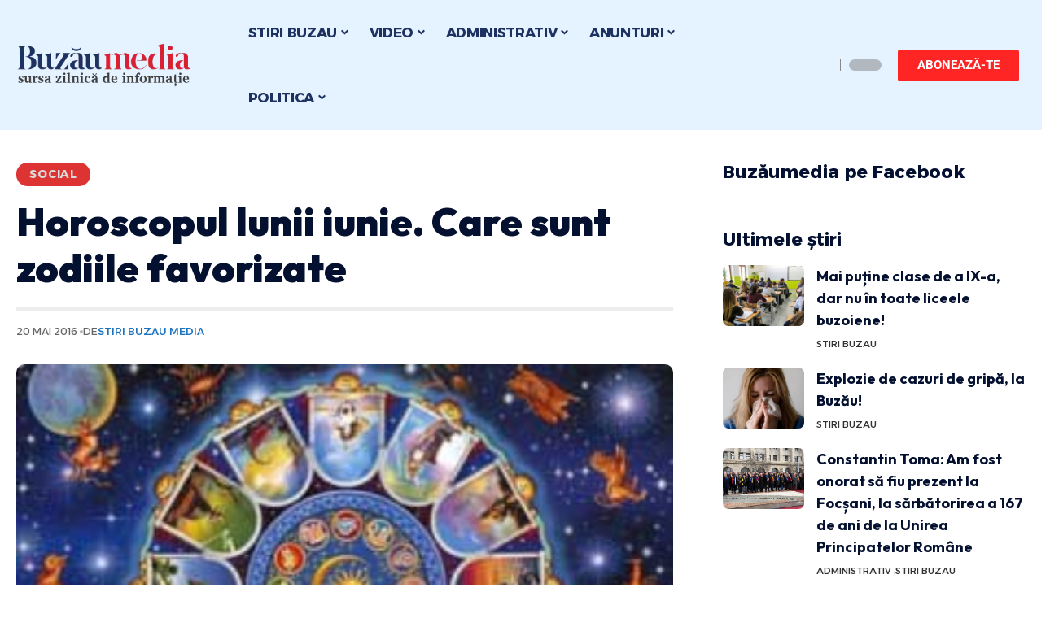

--- FILE ---
content_type: text/html; charset=UTF-8
request_url: https://buzaumedia.ro/stiri-buzau-social/horoscopul-lunii-iunie-care-sunt-zodiile-favorizate/
body_size: 45104
content:
<!DOCTYPE html>
<html lang="ro-RO">
<head><meta charset="UTF-8"><script>if(navigator.userAgent.match(/MSIE|Internet Explorer/i)||navigator.userAgent.match(/Trident\/7\..*?rv:11/i)){var href=document.location.href;if(!href.match(/[?&]nowprocket/)){if(href.indexOf("?")==-1){if(href.indexOf("#")==-1){document.location.href=href+"?nowprocket=1"}else{document.location.href=href.replace("#","?nowprocket=1#")}}else{if(href.indexOf("#")==-1){document.location.href=href+"&nowprocket=1"}else{document.location.href=href.replace("#","&nowprocket=1#")}}}}</script><script>(()=>{class RocketLazyLoadScripts{constructor(){this.v="2.0.3",this.userEvents=["keydown","keyup","mousedown","mouseup","mousemove","mouseover","mouseenter","mouseout","mouseleave","touchmove","touchstart","touchend","touchcancel","wheel","click","dblclick","input","visibilitychange"],this.attributeEvents=["onblur","onclick","oncontextmenu","ondblclick","onfocus","onmousedown","onmouseenter","onmouseleave","onmousemove","onmouseout","onmouseover","onmouseup","onmousewheel","onscroll","onsubmit"]}async t(){this.i(),this.o(),/iP(ad|hone)/.test(navigator.userAgent)&&this.h(),this.u(),this.l(this),this.m(),this.k(this),this.p(this),this._(),await Promise.all([this.R(),this.L()]),this.lastBreath=Date.now(),this.S(this),this.P(),this.D(),this.O(),this.M(),await this.C(this.delayedScripts.normal),await this.C(this.delayedScripts.defer),await this.C(this.delayedScripts.async),this.F("domReady"),await this.T(),await this.j(),await this.I(),this.F("windowLoad"),await this.A(),window.dispatchEvent(new Event("rocket-allScriptsLoaded")),this.everythingLoaded=!0,this.lastTouchEnd&&await new Promise((t=>setTimeout(t,500-Date.now()+this.lastTouchEnd))),this.H(),this.F("all"),this.U(),this.W()}i(){this.CSPIssue=sessionStorage.getItem("rocketCSPIssue"),document.addEventListener("securitypolicyviolation",(t=>{this.CSPIssue||"script-src-elem"!==t.violatedDirective||"data"!==t.blockedURI||(this.CSPIssue=!0,sessionStorage.setItem("rocketCSPIssue",!0))}),{isRocket:!0})}o(){window.addEventListener("pageshow",(t=>{this.persisted=t.persisted,this.realWindowLoadedFired=!0}),{isRocket:!0}),window.addEventListener("pagehide",(()=>{this.onFirstUserAction=null}),{isRocket:!0})}h(){let t;function e(e){t=e}window.addEventListener("touchstart",e,{isRocket:!0}),window.addEventListener("touchend",(function i(o){Math.abs(o.changedTouches[0].pageX-t.changedTouches[0].pageX)<10&&Math.abs(o.changedTouches[0].pageY-t.changedTouches[0].pageY)<10&&o.timeStamp-t.timeStamp<200&&(o.target.dispatchEvent(new PointerEvent("click",{target:o.target,bubbles:!0,cancelable:!0,detail:1})),event.preventDefault(),window.removeEventListener("touchstart",e,{isRocket:!0}),window.removeEventListener("touchend",i,{isRocket:!0}))}),{isRocket:!0})}q(t){this.userActionTriggered||("mousemove"!==t.type||this.firstMousemoveIgnored?"keyup"===t.type||"mouseover"===t.type||"mouseout"===t.type||(this.userActionTriggered=!0,this.onFirstUserAction&&this.onFirstUserAction()):this.firstMousemoveIgnored=!0),"click"===t.type&&t.preventDefault(),this.savedUserEvents.length>0&&(t.stopPropagation(),t.stopImmediatePropagation()),"touchstart"===this.lastEvent&&"touchend"===t.type&&(this.lastTouchEnd=Date.now()),"click"===t.type&&(this.lastTouchEnd=0),this.lastEvent=t.type,this.savedUserEvents.push(t)}u(){this.savedUserEvents=[],this.userEventHandler=this.q.bind(this),this.userEvents.forEach((t=>window.addEventListener(t,this.userEventHandler,{passive:!1,isRocket:!0})))}U(){this.userEvents.forEach((t=>window.removeEventListener(t,this.userEventHandler,{passive:!1,isRocket:!0}))),this.savedUserEvents.forEach((t=>{t.target.dispatchEvent(new window[t.constructor.name](t.type,t))}))}m(){this.eventsMutationObserver=new MutationObserver((t=>{const e="return false";for(const i of t){if("attributes"===i.type){const t=i.target.getAttribute(i.attributeName);t&&t!==e&&(i.target.setAttribute("data-rocket-"+i.attributeName,t),i.target["rocket"+i.attributeName]=new Function("event",t),i.target.setAttribute(i.attributeName,e))}"childList"===i.type&&i.addedNodes.forEach((t=>{if(t.nodeType===Node.ELEMENT_NODE)for(const i of t.attributes)this.attributeEvents.includes(i.name)&&i.value&&""!==i.value&&(t.setAttribute("data-rocket-"+i.name,i.value),t["rocket"+i.name]=new Function("event",i.value),t.setAttribute(i.name,e))}))}})),this.eventsMutationObserver.observe(document,{subtree:!0,childList:!0,attributeFilter:this.attributeEvents})}H(){this.eventsMutationObserver.disconnect(),this.attributeEvents.forEach((t=>{document.querySelectorAll("[data-rocket-"+t+"]").forEach((e=>{e.setAttribute(t,e.getAttribute("data-rocket-"+t)),e.removeAttribute("data-rocket-"+t)}))}))}k(t){Object.defineProperty(HTMLElement.prototype,"onclick",{get(){return this.rocketonclick||null},set(e){this.rocketonclick=e,this.setAttribute(t.everythingLoaded?"onclick":"data-rocket-onclick","this.rocketonclick(event)")}})}S(t){function e(e,i){let o=e[i];e[i]=null,Object.defineProperty(e,i,{get:()=>o,set(s){t.everythingLoaded?o=s:e["rocket"+i]=o=s}})}e(document,"onreadystatechange"),e(window,"onload"),e(window,"onpageshow");try{Object.defineProperty(document,"readyState",{get:()=>t.rocketReadyState,set(e){t.rocketReadyState=e},configurable:!0}),document.readyState="loading"}catch(t){console.log("WPRocket DJE readyState conflict, bypassing")}}l(t){this.originalAddEventListener=EventTarget.prototype.addEventListener,this.originalRemoveEventListener=EventTarget.prototype.removeEventListener,this.savedEventListeners=[],EventTarget.prototype.addEventListener=function(e,i,o){o&&o.isRocket||!t.B(e,this)&&!t.userEvents.includes(e)||t.B(e,this)&&!t.userActionTriggered||e.startsWith("rocket-")||t.everythingLoaded?t.originalAddEventListener.call(this,e,i,o):t.savedEventListeners.push({target:this,remove:!1,type:e,func:i,options:o})},EventTarget.prototype.removeEventListener=function(e,i,o){o&&o.isRocket||!t.B(e,this)&&!t.userEvents.includes(e)||t.B(e,this)&&!t.userActionTriggered||e.startsWith("rocket-")||t.everythingLoaded?t.originalRemoveEventListener.call(this,e,i,o):t.savedEventListeners.push({target:this,remove:!0,type:e,func:i,options:o})}}F(t){"all"===t&&(EventTarget.prototype.addEventListener=this.originalAddEventListener,EventTarget.prototype.removeEventListener=this.originalRemoveEventListener),this.savedEventListeners=this.savedEventListeners.filter((e=>{let i=e.type,o=e.target||window;return"domReady"===t&&"DOMContentLoaded"!==i&&"readystatechange"!==i||("windowLoad"===t&&"load"!==i&&"readystatechange"!==i&&"pageshow"!==i||(this.B(i,o)&&(i="rocket-"+i),e.remove?o.removeEventListener(i,e.func,e.options):o.addEventListener(i,e.func,e.options),!1))}))}p(t){let e;function i(e){return t.everythingLoaded?e:e.split(" ").map((t=>"load"===t||t.startsWith("load.")?"rocket-jquery-load":t)).join(" ")}function o(o){function s(e){const s=o.fn[e];o.fn[e]=o.fn.init.prototype[e]=function(){return this[0]===window&&t.userActionTriggered&&("string"==typeof arguments[0]||arguments[0]instanceof String?arguments[0]=i(arguments[0]):"object"==typeof arguments[0]&&Object.keys(arguments[0]).forEach((t=>{const e=arguments[0][t];delete arguments[0][t],arguments[0][i(t)]=e}))),s.apply(this,arguments),this}}if(o&&o.fn&&!t.allJQueries.includes(o)){const e={DOMContentLoaded:[],"rocket-DOMContentLoaded":[]};for(const t in e)document.addEventListener(t,(()=>{e[t].forEach((t=>t()))}),{isRocket:!0});o.fn.ready=o.fn.init.prototype.ready=function(i){function s(){parseInt(o.fn.jquery)>2?setTimeout((()=>i.bind(document)(o))):i.bind(document)(o)}return t.realDomReadyFired?!t.userActionTriggered||t.fauxDomReadyFired?s():e["rocket-DOMContentLoaded"].push(s):e.DOMContentLoaded.push(s),o([])},s("on"),s("one"),s("off"),t.allJQueries.push(o)}e=o}t.allJQueries=[],o(window.jQuery),Object.defineProperty(window,"jQuery",{get:()=>e,set(t){o(t)}})}P(){const t=new Map;document.write=document.writeln=function(e){const i=document.currentScript,o=document.createRange(),s=i.parentElement;let n=t.get(i);void 0===n&&(n=i.nextSibling,t.set(i,n));const c=document.createDocumentFragment();o.setStart(c,0),c.appendChild(o.createContextualFragment(e)),s.insertBefore(c,n)}}async R(){return new Promise((t=>{this.userActionTriggered?t():this.onFirstUserAction=t}))}async L(){return new Promise((t=>{document.addEventListener("DOMContentLoaded",(()=>{this.realDomReadyFired=!0,t()}),{isRocket:!0})}))}async I(){return this.realWindowLoadedFired?Promise.resolve():new Promise((t=>{window.addEventListener("load",t,{isRocket:!0})}))}M(){this.pendingScripts=[];this.scriptsMutationObserver=new MutationObserver((t=>{for(const e of t)e.addedNodes.forEach((t=>{"SCRIPT"!==t.tagName||t.noModule||t.isWPRocket||this.pendingScripts.push({script:t,promise:new Promise((e=>{const i=()=>{const i=this.pendingScripts.findIndex((e=>e.script===t));i>=0&&this.pendingScripts.splice(i,1),e()};t.addEventListener("load",i,{isRocket:!0}),t.addEventListener("error",i,{isRocket:!0}),setTimeout(i,1e3)}))})}))})),this.scriptsMutationObserver.observe(document,{childList:!0,subtree:!0})}async j(){await this.J(),this.pendingScripts.length?(await this.pendingScripts[0].promise,await this.j()):this.scriptsMutationObserver.disconnect()}D(){this.delayedScripts={normal:[],async:[],defer:[]},document.querySelectorAll("script[type$=rocketlazyloadscript]").forEach((t=>{t.hasAttribute("data-rocket-src")?t.hasAttribute("async")&&!1!==t.async?this.delayedScripts.async.push(t):t.hasAttribute("defer")&&!1!==t.defer||"module"===t.getAttribute("data-rocket-type")?this.delayedScripts.defer.push(t):this.delayedScripts.normal.push(t):this.delayedScripts.normal.push(t)}))}async _(){await this.L();let t=[];document.querySelectorAll("script[type$=rocketlazyloadscript][data-rocket-src]").forEach((e=>{let i=e.getAttribute("data-rocket-src");if(i&&!i.startsWith("data:")){i.startsWith("//")&&(i=location.protocol+i);try{const o=new URL(i).origin;o!==location.origin&&t.push({src:o,crossOrigin:e.crossOrigin||"module"===e.getAttribute("data-rocket-type")})}catch(t){}}})),t=[...new Map(t.map((t=>[JSON.stringify(t),t]))).values()],this.N(t,"preconnect")}async $(t){if(await this.G(),!0!==t.noModule||!("noModule"in HTMLScriptElement.prototype))return new Promise((e=>{let i;function o(){(i||t).setAttribute("data-rocket-status","executed"),e()}try{if(navigator.userAgent.includes("Firefox/")||""===navigator.vendor||this.CSPIssue)i=document.createElement("script"),[...t.attributes].forEach((t=>{let e=t.nodeName;"type"!==e&&("data-rocket-type"===e&&(e="type"),"data-rocket-src"===e&&(e="src"),i.setAttribute(e,t.nodeValue))})),t.text&&(i.text=t.text),t.nonce&&(i.nonce=t.nonce),i.hasAttribute("src")?(i.addEventListener("load",o,{isRocket:!0}),i.addEventListener("error",(()=>{i.setAttribute("data-rocket-status","failed-network"),e()}),{isRocket:!0}),setTimeout((()=>{i.isConnected||e()}),1)):(i.text=t.text,o()),i.isWPRocket=!0,t.parentNode.replaceChild(i,t);else{const i=t.getAttribute("data-rocket-type"),s=t.getAttribute("data-rocket-src");i?(t.type=i,t.removeAttribute("data-rocket-type")):t.removeAttribute("type"),t.addEventListener("load",o,{isRocket:!0}),t.addEventListener("error",(i=>{this.CSPIssue&&i.target.src.startsWith("data:")?(console.log("WPRocket: CSP fallback activated"),t.removeAttribute("src"),this.$(t).then(e)):(t.setAttribute("data-rocket-status","failed-network"),e())}),{isRocket:!0}),s?(t.fetchPriority="high",t.removeAttribute("data-rocket-src"),t.src=s):t.src="data:text/javascript;base64,"+window.btoa(unescape(encodeURIComponent(t.text)))}}catch(i){t.setAttribute("data-rocket-status","failed-transform"),e()}}));t.setAttribute("data-rocket-status","skipped")}async C(t){const e=t.shift();return e?(e.isConnected&&await this.$(e),this.C(t)):Promise.resolve()}O(){this.N([...this.delayedScripts.normal,...this.delayedScripts.defer,...this.delayedScripts.async],"preload")}N(t,e){this.trash=this.trash||[];let i=!0;var o=document.createDocumentFragment();t.forEach((t=>{const s=t.getAttribute&&t.getAttribute("data-rocket-src")||t.src;if(s&&!s.startsWith("data:")){const n=document.createElement("link");n.href=s,n.rel=e,"preconnect"!==e&&(n.as="script",n.fetchPriority=i?"high":"low"),t.getAttribute&&"module"===t.getAttribute("data-rocket-type")&&(n.crossOrigin=!0),t.crossOrigin&&(n.crossOrigin=t.crossOrigin),t.integrity&&(n.integrity=t.integrity),t.nonce&&(n.nonce=t.nonce),o.appendChild(n),this.trash.push(n),i=!1}})),document.head.appendChild(o)}W(){this.trash.forEach((t=>t.remove()))}async T(){try{document.readyState="interactive"}catch(t){}this.fauxDomReadyFired=!0;try{await this.G(),document.dispatchEvent(new Event("rocket-readystatechange")),await this.G(),document.rocketonreadystatechange&&document.rocketonreadystatechange(),await this.G(),document.dispatchEvent(new Event("rocket-DOMContentLoaded")),await this.G(),window.dispatchEvent(new Event("rocket-DOMContentLoaded"))}catch(t){console.error(t)}}async A(){try{document.readyState="complete"}catch(t){}try{await this.G(),document.dispatchEvent(new Event("rocket-readystatechange")),await this.G(),document.rocketonreadystatechange&&document.rocketonreadystatechange(),await this.G(),window.dispatchEvent(new Event("rocket-load")),await this.G(),window.rocketonload&&window.rocketonload(),await this.G(),this.allJQueries.forEach((t=>t(window).trigger("rocket-jquery-load"))),await this.G();const t=new Event("rocket-pageshow");t.persisted=this.persisted,window.dispatchEvent(t),await this.G(),window.rocketonpageshow&&window.rocketonpageshow({persisted:this.persisted})}catch(t){console.error(t)}}async G(){Date.now()-this.lastBreath>45&&(await this.J(),this.lastBreath=Date.now())}async J(){return document.hidden?new Promise((t=>setTimeout(t))):new Promise((t=>requestAnimationFrame(t)))}B(t,e){return e===document&&"readystatechange"===t||(e===document&&"DOMContentLoaded"===t||(e===window&&"DOMContentLoaded"===t||(e===window&&"load"===t||e===window&&"pageshow"===t)))}static run(){(new RocketLazyLoadScripts).t()}}RocketLazyLoadScripts.run()})();</script>
    
    <meta http-equiv="X-UA-Compatible" content="IE=edge">
    <meta name="viewport" content="width=device-width, initial-scale=1">
    <link rel="profile" href="https://gmpg.org/xfn/11">
	<title>Horoscopul lunii iunie. Care sunt zodiile favorizate &#8211; Stiri Buzau Media.ro | Stiri din Buzau ultima ora</title><link rel="preload" data-rocket-preload as="style" href="https://fonts.googleapis.com/css?family=Roboto%3A400%2C500%2C700%2C900%2C100italic%2C300italic%2C400italic%2C500italic%2C700italic%2C900italic%7COutfit%3A700%2C900%7CAlexandria%3A700%2C400%2C500%2C900%2C600%7CSource%20Sans%20Pro%3A600%2C400%2C700%7COxygen%3A400%2C700%7CEncode%20Sans%20Condensed%3A400%2C500%2C600%2C700%2C800&#038;display=swap" /><link rel="stylesheet" href="https://fonts.googleapis.com/css?family=Roboto%3A400%2C500%2C700%2C900%2C100italic%2C300italic%2C400italic%2C500italic%2C700italic%2C900italic%7COutfit%3A700%2C900%7CAlexandria%3A700%2C400%2C500%2C900%2C600%7CSource%20Sans%20Pro%3A600%2C400%2C700%7COxygen%3A400%2C700%7CEncode%20Sans%20Condensed%3A400%2C500%2C600%2C700%2C800&#038;display=swap" media="print" onload="this.media='all'" /><noscript><link rel="stylesheet" href="https://fonts.googleapis.com/css?family=Roboto%3A400%2C500%2C700%2C900%2C100italic%2C300italic%2C400italic%2C500italic%2C700italic%2C900italic%7COutfit%3A700%2C900%7CAlexandria%3A700%2C400%2C500%2C900%2C600%7CSource%20Sans%20Pro%3A600%2C400%2C700%7COxygen%3A400%2C700%7CEncode%20Sans%20Condensed%3A400%2C500%2C600%2C700%2C800&#038;display=swap" /></noscript>
<meta name='robots' content='max-image-preview:large' />
	<style>img:is([sizes="auto" i], [sizes^="auto," i]) { contain-intrinsic-size: 3000px 1500px }</style>
	
<!-- Open Graph Meta Tags generated by Blog2Social 873 - https://www.blog2social.com -->
<meta property="og:title" content="Horoscopul lunii iunie. Care sunt zodiile favorizate"/>
<meta property="og:description" content="Berbec Ești printre favorizații lunii și ar fi bine să speculezi asta. Dacă până acum astrele au fost mai pretențioase cu tine, în luna iunie tu ești"/>
<meta property="og:url" content="/stiri-buzau-social/horoscopul-lunii-iunie-care-sunt-zodiile-favorizate/"/>
<meta property="og:image" content="https://buzaumedia.ro/wp-content/uploads/2016/05/zodii-300x207.jpg"/>
<meta property="og:image:width" content="300" />
<meta property="og:image:height" content="207" />
<meta property="og:type" content="article"/>
<meta property="og:article:published_time" content="2016-05-20 06:27:17"/>
<meta property="og:article:modified_time" content="2016-05-20 06:27:17"/>
<meta property="og:article:tag" content="stiri buzau"/>
<meta property="og:article:tag" content="stiri de buzau azi"/>
<meta property="og:article:tag" content="stiri din buzau"/>
<meta property="og:article:tag" content="stiri ultima ora"/>
<!-- Open Graph Meta Tags generated by Blog2Social 873 - https://www.blog2social.com -->

<!-- Twitter Card generated by Blog2Social 873 - https://www.blog2social.com -->
<meta name="twitter:card" content="summary">
<meta name="twitter:title" content="Horoscopul lunii iunie. Care sunt zodiile favorizate"/>
<meta name="twitter:description" content="Berbec Ești printre favorizații lunii și ar fi bine să speculezi asta. Dacă până acum astrele au fost mai pretențioase cu tine, în luna iunie tu ești"/>
<meta name="twitter:image" content="https://buzaumedia.ro/wp-content/uploads/2016/05/zodii-300x207.jpg"/>
<!-- Twitter Card generated by Blog2Social 873 - https://www.blog2social.com -->
<meta name="author" content="Stiri Buzau Media"/>
<link rel="preconnect" href="https://fonts.gstatic.com" crossorigin><noscript></noscript><link rel='dns-prefetch' href='//www.googletagmanager.com' />
<link href='https://fonts.gstatic.com' crossorigin rel='preconnect' />
<link rel="alternate" type="application/rss+xml" title="Stiri Buzau Media.ro | Stiri din Buzau ultima ora &raquo; Flux" href="https://buzaumedia.ro/feed/" />
<link rel="alternate" type="application/rss+xml" title="Stiri Buzau Media.ro | Stiri din Buzau ultima ora &raquo; Flux comentarii" href="https://buzaumedia.ro/comments/feed/" />
<link rel="alternate" type="application/rss+xml" title="Flux comentarii Stiri Buzau Media.ro | Stiri din Buzau ultima ora &raquo; Horoscopul lunii iunie. Care sunt zodiile favorizate" href="https://buzaumedia.ro/stiri-buzau-social/horoscopul-lunii-iunie-care-sunt-zodiile-favorizate/feed/" />
<script type="application/ld+json">{"@context":"https://schema.org","@type":"Organization","legalName":"Stiri Buzau Media.ro | Stiri din Buzau ultima ora","url":"https://buzaumedia.ro/","sameAs":["https://www.facebook.com/buzaumedia","https://www.youtube.com/@buzaumedia"]}</script>
<style id='wp-emoji-styles-inline-css'>

	img.wp-smiley, img.emoji {
		display: inline !important;
		border: none !important;
		box-shadow: none !important;
		height: 1em !important;
		width: 1em !important;
		margin: 0 0.07em !important;
		vertical-align: -0.1em !important;
		background: none !important;
		padding: 0 !important;
	}
</style>
<link rel='stylesheet' id='wp-block-library-css' href='https://buzaumedia.ro/wp-includes/css/dist/block-library/style.min.css?ver=6.7.4' media='all' />
<style id='classic-theme-styles-inline-css'>
/*! This file is auto-generated */
.wp-block-button__link{color:#fff;background-color:#32373c;border-radius:9999px;box-shadow:none;text-decoration:none;padding:calc(.667em + 2px) calc(1.333em + 2px);font-size:1.125em}.wp-block-file__button{background:#32373c;color:#fff;text-decoration:none}
</style>
<style id='global-styles-inline-css'>
:root{--wp--preset--aspect-ratio--square: 1;--wp--preset--aspect-ratio--4-3: 4/3;--wp--preset--aspect-ratio--3-4: 3/4;--wp--preset--aspect-ratio--3-2: 3/2;--wp--preset--aspect-ratio--2-3: 2/3;--wp--preset--aspect-ratio--16-9: 16/9;--wp--preset--aspect-ratio--9-16: 9/16;--wp--preset--color--black: #000000;--wp--preset--color--cyan-bluish-gray: #abb8c3;--wp--preset--color--white: #ffffff;--wp--preset--color--pale-pink: #f78da7;--wp--preset--color--vivid-red: #cf2e2e;--wp--preset--color--luminous-vivid-orange: #ff6900;--wp--preset--color--luminous-vivid-amber: #fcb900;--wp--preset--color--light-green-cyan: #7bdcb5;--wp--preset--color--vivid-green-cyan: #00d084;--wp--preset--color--pale-cyan-blue: #8ed1fc;--wp--preset--color--vivid-cyan-blue: #0693e3;--wp--preset--color--vivid-purple: #9b51e0;--wp--preset--gradient--vivid-cyan-blue-to-vivid-purple: linear-gradient(135deg,rgba(6,147,227,1) 0%,rgb(155,81,224) 100%);--wp--preset--gradient--light-green-cyan-to-vivid-green-cyan: linear-gradient(135deg,rgb(122,220,180) 0%,rgb(0,208,130) 100%);--wp--preset--gradient--luminous-vivid-amber-to-luminous-vivid-orange: linear-gradient(135deg,rgba(252,185,0,1) 0%,rgba(255,105,0,1) 100%);--wp--preset--gradient--luminous-vivid-orange-to-vivid-red: linear-gradient(135deg,rgba(255,105,0,1) 0%,rgb(207,46,46) 100%);--wp--preset--gradient--very-light-gray-to-cyan-bluish-gray: linear-gradient(135deg,rgb(238,238,238) 0%,rgb(169,184,195) 100%);--wp--preset--gradient--cool-to-warm-spectrum: linear-gradient(135deg,rgb(74,234,220) 0%,rgb(151,120,209) 20%,rgb(207,42,186) 40%,rgb(238,44,130) 60%,rgb(251,105,98) 80%,rgb(254,248,76) 100%);--wp--preset--gradient--blush-light-purple: linear-gradient(135deg,rgb(255,206,236) 0%,rgb(152,150,240) 100%);--wp--preset--gradient--blush-bordeaux: linear-gradient(135deg,rgb(254,205,165) 0%,rgb(254,45,45) 50%,rgb(107,0,62) 100%);--wp--preset--gradient--luminous-dusk: linear-gradient(135deg,rgb(255,203,112) 0%,rgb(199,81,192) 50%,rgb(65,88,208) 100%);--wp--preset--gradient--pale-ocean: linear-gradient(135deg,rgb(255,245,203) 0%,rgb(182,227,212) 50%,rgb(51,167,181) 100%);--wp--preset--gradient--electric-grass: linear-gradient(135deg,rgb(202,248,128) 0%,rgb(113,206,126) 100%);--wp--preset--gradient--midnight: linear-gradient(135deg,rgb(2,3,129) 0%,rgb(40,116,252) 100%);--wp--preset--font-size--small: 13px;--wp--preset--font-size--medium: 20px;--wp--preset--font-size--large: 36px;--wp--preset--font-size--x-large: 42px;--wp--preset--spacing--20: 0.44rem;--wp--preset--spacing--30: 0.67rem;--wp--preset--spacing--40: 1rem;--wp--preset--spacing--50: 1.5rem;--wp--preset--spacing--60: 2.25rem;--wp--preset--spacing--70: 3.38rem;--wp--preset--spacing--80: 5.06rem;--wp--preset--shadow--natural: 6px 6px 9px rgba(0, 0, 0, 0.2);--wp--preset--shadow--deep: 12px 12px 50px rgba(0, 0, 0, 0.4);--wp--preset--shadow--sharp: 6px 6px 0px rgba(0, 0, 0, 0.2);--wp--preset--shadow--outlined: 6px 6px 0px -3px rgba(255, 255, 255, 1), 6px 6px rgba(0, 0, 0, 1);--wp--preset--shadow--crisp: 6px 6px 0px rgba(0, 0, 0, 1);}:where(.is-layout-flex){gap: 0.5em;}:where(.is-layout-grid){gap: 0.5em;}body .is-layout-flex{display: flex;}.is-layout-flex{flex-wrap: wrap;align-items: center;}.is-layout-flex > :is(*, div){margin: 0;}body .is-layout-grid{display: grid;}.is-layout-grid > :is(*, div){margin: 0;}:where(.wp-block-columns.is-layout-flex){gap: 2em;}:where(.wp-block-columns.is-layout-grid){gap: 2em;}:where(.wp-block-post-template.is-layout-flex){gap: 1.25em;}:where(.wp-block-post-template.is-layout-grid){gap: 1.25em;}.has-black-color{color: var(--wp--preset--color--black) !important;}.has-cyan-bluish-gray-color{color: var(--wp--preset--color--cyan-bluish-gray) !important;}.has-white-color{color: var(--wp--preset--color--white) !important;}.has-pale-pink-color{color: var(--wp--preset--color--pale-pink) !important;}.has-vivid-red-color{color: var(--wp--preset--color--vivid-red) !important;}.has-luminous-vivid-orange-color{color: var(--wp--preset--color--luminous-vivid-orange) !important;}.has-luminous-vivid-amber-color{color: var(--wp--preset--color--luminous-vivid-amber) !important;}.has-light-green-cyan-color{color: var(--wp--preset--color--light-green-cyan) !important;}.has-vivid-green-cyan-color{color: var(--wp--preset--color--vivid-green-cyan) !important;}.has-pale-cyan-blue-color{color: var(--wp--preset--color--pale-cyan-blue) !important;}.has-vivid-cyan-blue-color{color: var(--wp--preset--color--vivid-cyan-blue) !important;}.has-vivid-purple-color{color: var(--wp--preset--color--vivid-purple) !important;}.has-black-background-color{background-color: var(--wp--preset--color--black) !important;}.has-cyan-bluish-gray-background-color{background-color: var(--wp--preset--color--cyan-bluish-gray) !important;}.has-white-background-color{background-color: var(--wp--preset--color--white) !important;}.has-pale-pink-background-color{background-color: var(--wp--preset--color--pale-pink) !important;}.has-vivid-red-background-color{background-color: var(--wp--preset--color--vivid-red) !important;}.has-luminous-vivid-orange-background-color{background-color: var(--wp--preset--color--luminous-vivid-orange) !important;}.has-luminous-vivid-amber-background-color{background-color: var(--wp--preset--color--luminous-vivid-amber) !important;}.has-light-green-cyan-background-color{background-color: var(--wp--preset--color--light-green-cyan) !important;}.has-vivid-green-cyan-background-color{background-color: var(--wp--preset--color--vivid-green-cyan) !important;}.has-pale-cyan-blue-background-color{background-color: var(--wp--preset--color--pale-cyan-blue) !important;}.has-vivid-cyan-blue-background-color{background-color: var(--wp--preset--color--vivid-cyan-blue) !important;}.has-vivid-purple-background-color{background-color: var(--wp--preset--color--vivid-purple) !important;}.has-black-border-color{border-color: var(--wp--preset--color--black) !important;}.has-cyan-bluish-gray-border-color{border-color: var(--wp--preset--color--cyan-bluish-gray) !important;}.has-white-border-color{border-color: var(--wp--preset--color--white) !important;}.has-pale-pink-border-color{border-color: var(--wp--preset--color--pale-pink) !important;}.has-vivid-red-border-color{border-color: var(--wp--preset--color--vivid-red) !important;}.has-luminous-vivid-orange-border-color{border-color: var(--wp--preset--color--luminous-vivid-orange) !important;}.has-luminous-vivid-amber-border-color{border-color: var(--wp--preset--color--luminous-vivid-amber) !important;}.has-light-green-cyan-border-color{border-color: var(--wp--preset--color--light-green-cyan) !important;}.has-vivid-green-cyan-border-color{border-color: var(--wp--preset--color--vivid-green-cyan) !important;}.has-pale-cyan-blue-border-color{border-color: var(--wp--preset--color--pale-cyan-blue) !important;}.has-vivid-cyan-blue-border-color{border-color: var(--wp--preset--color--vivid-cyan-blue) !important;}.has-vivid-purple-border-color{border-color: var(--wp--preset--color--vivid-purple) !important;}.has-vivid-cyan-blue-to-vivid-purple-gradient-background{background: var(--wp--preset--gradient--vivid-cyan-blue-to-vivid-purple) !important;}.has-light-green-cyan-to-vivid-green-cyan-gradient-background{background: var(--wp--preset--gradient--light-green-cyan-to-vivid-green-cyan) !important;}.has-luminous-vivid-amber-to-luminous-vivid-orange-gradient-background{background: var(--wp--preset--gradient--luminous-vivid-amber-to-luminous-vivid-orange) !important;}.has-luminous-vivid-orange-to-vivid-red-gradient-background{background: var(--wp--preset--gradient--luminous-vivid-orange-to-vivid-red) !important;}.has-very-light-gray-to-cyan-bluish-gray-gradient-background{background: var(--wp--preset--gradient--very-light-gray-to-cyan-bluish-gray) !important;}.has-cool-to-warm-spectrum-gradient-background{background: var(--wp--preset--gradient--cool-to-warm-spectrum) !important;}.has-blush-light-purple-gradient-background{background: var(--wp--preset--gradient--blush-light-purple) !important;}.has-blush-bordeaux-gradient-background{background: var(--wp--preset--gradient--blush-bordeaux) !important;}.has-luminous-dusk-gradient-background{background: var(--wp--preset--gradient--luminous-dusk) !important;}.has-pale-ocean-gradient-background{background: var(--wp--preset--gradient--pale-ocean) !important;}.has-electric-grass-gradient-background{background: var(--wp--preset--gradient--electric-grass) !important;}.has-midnight-gradient-background{background: var(--wp--preset--gradient--midnight) !important;}.has-small-font-size{font-size: var(--wp--preset--font-size--small) !important;}.has-medium-font-size{font-size: var(--wp--preset--font-size--medium) !important;}.has-large-font-size{font-size: var(--wp--preset--font-size--large) !important;}.has-x-large-font-size{font-size: var(--wp--preset--font-size--x-large) !important;}
:where(.wp-block-post-template.is-layout-flex){gap: 1.25em;}:where(.wp-block-post-template.is-layout-grid){gap: 1.25em;}
:where(.wp-block-columns.is-layout-flex){gap: 2em;}:where(.wp-block-columns.is-layout-grid){gap: 2em;}
:root :where(.wp-block-pullquote){font-size: 1.5em;line-height: 1.6;}
</style>
<link data-minify="1" rel='stylesheet' id='foxiz-elements-css' href='https://buzaumedia.ro/wp-content/cache/min/1/wp-content/plugins/foxiz-core/lib/foxiz-elements/public/style.css?ver=1768275523' media='all' />
<link data-minify="1" rel='stylesheet' id='wp_automatic_gallery_style-css' href='https://buzaumedia.ro/wp-content/cache/min/1/wp-content/plugins/wp-automatic/css/wp-automatic.css?ver=1768275523' media='all' />
<link rel='stylesheet' id='elementor-frontend-css' href='https://buzaumedia.ro/wp-content/plugins/elementor/assets/css/frontend.min.css?ver=3.31.5' media='all' />
<link rel='stylesheet' id='elementor-post-136186-css' href='https://buzaumedia.ro/wp-content/uploads/elementor/css/post-136186.css?ver=1768275510' media='all' />
<link rel='stylesheet' id='elementor-post-136188-css' href='https://buzaumedia.ro/wp-content/uploads/elementor/css/post-136188.css?ver=1768275510' media='all' />
<link rel='stylesheet' id='elementor-post-136189-css' href='https://buzaumedia.ro/wp-content/uploads/elementor/css/post-136189.css?ver=1768275510' media='all' />

<link data-minify="1" rel='stylesheet' id='foxiz-main-css' href='https://buzaumedia.ro/wp-content/cache/min/1/wp-content/themes/foxiz/assets/css/main.css?ver=1768275523' media='all' />
<link data-minify="1" rel='stylesheet' id='foxiz-print-css' href='https://buzaumedia.ro/wp-content/cache/min/1/wp-content/themes/foxiz/assets/css/print.css?ver=1768275523' media='all' />
<link rel='stylesheet' id='foxiz-style-css' href='https://buzaumedia.ro/wp-content/themes/foxiz/style.css?ver=2.1.5' media='all' />
<link data-minify="1" rel='stylesheet' id='foxiz-dynamic-css-css' href='https://buzaumedia.ro/wp-content/cache/min/1/wp-content/themes/foxiz/assets/css/dynamic.css?ver=1768275523' media='all' />
<link data-minify="1" rel='stylesheet' id='elementor-gf-local-roboto-css' href='https://buzaumedia.ro/wp-content/cache/min/1/wp-content/uploads/elementor/google-fonts/css/roboto.css?ver=1768275524' media='all' />
<link data-minify="1" rel='stylesheet' id='elementor-gf-local-robotoslab-css' href='https://buzaumedia.ro/wp-content/cache/min/1/wp-content/uploads/elementor/google-fonts/css/robotoslab.css?ver=1768275524' media='all' />
<script src="https://buzaumedia.ro/wp-includes/js/jquery/jquery.min.js?ver=3.7.1" id="jquery-core-js" data-rocket-defer defer></script>
<script src="https://buzaumedia.ro/wp-includes/js/jquery/jquery-migrate.min.js?ver=3.4.1" id="jquery-migrate-js" data-rocket-defer defer></script>
<script type="rocketlazyloadscript" data-minify="1" data-rocket-src="https://buzaumedia.ro/wp-content/cache/min/1/wp-content/plugins/wp-automatic/js/main-front.js?ver=1767639320" id="wp_automatic_gallery-js" data-rocket-defer defer></script>

<!-- Google tag (gtag.js) snippet added by Site Kit -->
<!-- Google Analytics snippet added by Site Kit -->
<script src="https://www.googletagmanager.com/gtag/js?id=GT-K8H33V5H" id="google_gtagjs-js" async></script>
<script id="google_gtagjs-js-after">
window.dataLayer = window.dataLayer || [];function gtag(){dataLayer.push(arguments);}
gtag("set","linker",{"domains":["buzaumedia.ro"]});
gtag("js", new Date());
gtag("set", "developer_id.dZTNiMT", true);
gtag("config", "GT-K8H33V5H");
 window._googlesitekit = window._googlesitekit || {}; window._googlesitekit.throttledEvents = []; window._googlesitekit.gtagEvent = (name, data) => { var key = JSON.stringify( { name, data } ); if ( !! window._googlesitekit.throttledEvents[ key ] ) { return; } window._googlesitekit.throttledEvents[ key ] = true; setTimeout( () => { delete window._googlesitekit.throttledEvents[ key ]; }, 5 ); gtag( "event", name, { ...data, event_source: "site-kit" } ); };
</script>
<script type="rocketlazyloadscript" data-minify="1" data-rocket-src="https://buzaumedia.ro/wp-content/cache/min/1/wp-content/themes/foxiz/assets/js/highlight-share.js?ver=1767639320" id="highlight-share-js" data-rocket-defer defer></script>
<link rel="preload" href="https://buzaumedia.ro/wp-content/themes/foxiz/assets/fonts/icons.woff2" as="font" type="font/woff2" crossorigin="anonymous"> <link rel="https://api.w.org/" href="https://buzaumedia.ro/wp-json/" /><link rel="alternate" title="JSON" type="application/json" href="https://buzaumedia.ro/wp-json/wp/v2/posts/11508" /><link rel="EditURI" type="application/rsd+xml" title="RSD" href="https://buzaumedia.ro/xmlrpc.php?rsd" />
<meta name="generator" content="WordPress 6.7.4" />
<link rel='shortlink' href='https://buzaumedia.ro/?p=11508' />
<link rel="alternate" title="oEmbed (JSON)" type="application/json+oembed" href="https://buzaumedia.ro/wp-json/oembed/1.0/embed?url=https%3A%2F%2Fbuzaumedia.ro%2Fstiri-buzau-social%2Fhoroscopul-lunii-iunie-care-sunt-zodiile-favorizate%2F" />
<link rel="alternate" title="oEmbed (XML)" type="text/xml+oembed" href="https://buzaumedia.ro/wp-json/oembed/1.0/embed?url=https%3A%2F%2Fbuzaumedia.ro%2Fstiri-buzau-social%2Fhoroscopul-lunii-iunie-care-sunt-zodiile-favorizate%2F&#038;format=xml" />
<link rel="shortcut icon" href="https://buzaumedia.ro/wp-content/uploads/2024/01/buzaumedia_logo_site_facebook_profile.jpg" type="image/x-icon" /><!-- Favicon -->
		<!-- GA Google Analytics @ https://m0n.co/ga -->
		<script>
			(function(i,s,o,g,r,a,m){i['GoogleAnalyticsObject']=r;i[r]=i[r]||function(){
			(i[r].q=i[r].q||[]).push(arguments)},i[r].l=1*new Date();a=s.createElement(o),
			m=s.getElementsByTagName(o)[0];a.async=1;a.src=g;m.parentNode.insertBefore(a,m)
			})(window,document,'script','https://www.google-analytics.com/analytics.js','ga');
			ga('create', 'UA-67507759-1', 'auto');
			ga('send', 'pageview');
		</script>

	<meta name="generator" content="Site Kit by Google 1.170.0" /><meta name="generator" content="Elementor 3.31.5; features: e_font_icon_svg, additional_custom_breakpoints, e_element_cache; settings: css_print_method-external, google_font-enabled, font_display-swap">
<script type="application/ld+json">{"@context":"https://schema.org","@type":"WebSite","@id":"https://buzaumedia.ro/#website","url":"https://buzaumedia.ro/","name":"Stiri Buzau Media.ro | Stiri din Buzau ultima ora","potentialAction":{"@type":"SearchAction","target":"https://buzaumedia.ro/?s={search_term_string}","query-input":"required name=search_term_string"}}</script>
			<style>
				.e-con.e-parent:nth-of-type(n+4):not(.e-lazyloaded):not(.e-no-lazyload),
				.e-con.e-parent:nth-of-type(n+4):not(.e-lazyloaded):not(.e-no-lazyload) * {
					background-image: none !important;
				}
				@media screen and (max-height: 1024px) {
					.e-con.e-parent:nth-of-type(n+3):not(.e-lazyloaded):not(.e-no-lazyload),
					.e-con.e-parent:nth-of-type(n+3):not(.e-lazyloaded):not(.e-no-lazyload) * {
						background-image: none !important;
					}
				}
				@media screen and (max-height: 640px) {
					.e-con.e-parent:nth-of-type(n+2):not(.e-lazyloaded):not(.e-no-lazyload),
					.e-con.e-parent:nth-of-type(n+2):not(.e-lazyloaded):not(.e-no-lazyload) * {
						background-image: none !important;
					}
				}
			</style>
						<meta property="og:title" content="Horoscopul lunii iunie. Care sunt zodiile favorizate"/>
			<meta property="og:url" content="https://buzaumedia.ro/stiri-buzau-social/horoscopul-lunii-iunie-care-sunt-zodiile-favorizate/"/>
			<meta property="og:site_name" content="Stiri Buzau Media.ro | Stiri din Buzau ultima ora"/>
							<meta property="og:image" content="https://buzaumedia.ro/wp-content/uploads/2016/05/zodii-300x207.jpg"/>
							<meta property="og:type" content="article"/>
				<meta property="article:published_time" content="2016-05-20T06:27:17+02:00"/>
				<meta property="article:modified_time" content="2016-05-20T06:27:17+02:00"/>
				<meta name="author" content="Stiri Buzau Media"/>
				<meta name="twitter:card" content="summary_large_image"/>
				<meta name="twitter:creator" content="@Stiri Buzau Media.ro | Stiri din Buzau ultima ora"/>
				<meta name="twitter:label1" content="Written by"/>
				<meta name="twitter:data1" content="Stiri Buzau Media"/>
				<noscript><style id="rocket-lazyload-nojs-css">.rll-youtube-player, [data-lazy-src]{display:none !important;}</style></noscript><style id="wpr-lazyload-bg-container"></style><style id="wpr-lazyload-bg-exclusion"></style>
<noscript>
<style id="wpr-lazyload-bg-nostyle"></style>
</noscript>
<script type="application/javascript">const rocket_pairs = []; const rocket_excluded_pairs = [];</script><meta name="generator" content="WP Rocket 3.18.3" data-wpr-features="wpr_lazyload_css_bg_img wpr_delay_js wpr_defer_js wpr_minify_js wpr_lazyload_images wpr_minify_css wpr_preload_links wpr_desktop" /></head>
<body class="post-template-default single single-post postid-11508 single-format-standard wp-embed-responsive elementor-default elementor-kit-136186 menu-ani-3 hover-ani-3 btn-ani-1 is-rm-1 is-hd-rb_template is-standard-8 is-backtop none-m-backtop is-mstick" data-theme="default">
<div data-rocket-location-hash="7e4f4a3adee48df92822953dbaffab3d" class="site-outer">
	<div data-rocket-location-hash="226338c7ab800db79a5d91eb49a2c4e2" id="site-header" class="header-wrap rb-section header-template">
			<aside id="rb-privacy" class="privacy-bar privacy-bottom"><div class="privacy-inner"><div class="privacy-content">Buzaumedia.ro utilizează fişiere de tip cookie pentru a personaliza și îmbunătăți experiența ta pe site-ul nostru. Prin click pe butonul "ACCEPT" accepţi utilizarea modulelor cookie. Prin continuarea navigării pe site-ul nostru confirmi acceptarea utilizării fişierelor de tip cookie.</div><div class="privacy-dismiss"><a id="privacy-trigger" href="#" class="privacy-dismiss-btn is-btn"><span>Acceptă</span></a></div></div></aside>		<div data-rocket-location-hash="bf588db960b64fe2d3b70204ea757e70" class="reading-indicator"><span id="reading-progress"></span></div>
		            <div data-rocket-location-hash="14edf58c1908b36e26608132d104d528" class="navbar-outer navbar-template-outer">
                <div id="header-template-holder"><div class="header-template-inner">		<div data-elementor-type="wp-post" data-elementor-id="136188" class="elementor elementor-136188">
						<section class="elementor-section elementor-top-section elementor-element elementor-element-ac26f8f elementor-section-content-middle e-section-sticky elementor-section-boxed elementor-section-height-default elementor-section-height-default" data-id="ac26f8f" data-element_type="section" data-settings="{&quot;background_background&quot;:&quot;classic&quot;,&quot;header_sticky&quot;:&quot;section-sticky&quot;}">
						<div class="elementor-container elementor-column-gap-custom">
					<div class="elementor-column elementor-col-16 elementor-top-column elementor-element elementor-element-0cb8589" data-id="0cb8589" data-element_type="column">
			<div class="elementor-widget-wrap elementor-element-populated">
						<div class="elementor-element elementor-element-22f2855 elementor-widget elementor-widget-foxiz-logo" data-id="22f2855" data-element_type="widget" data-widget_type="foxiz-logo.default">
				<div class="elementor-widget-container">
							<div class="the-logo">
			<a href="https://buzaumedia.ro/">
									<img loading="eager" decoding="async" data-mode="default" width="315" height="80" src="https://buzaumedia.ro/wp-content/uploads/2022/11/logo_buzaumedia.webp" alt="Stiri Buzau Media.ro | Stiri din Buzau ultima ora"/>
					<img loading="eager" decoding="async" data-mode="dark" width="315" height="80" src="https://buzaumedia.ro/wp-content/uploads/2022/11/logo_buzaumedia_retina_white.webp" alt=""/>
							</a>
					</div>
						</div>
				</div>
					</div>
		</div>
				<div class="elementor-column elementor-col-66 elementor-top-column elementor-element elementor-element-f3c036c" data-id="f3c036c" data-element_type="column">
			<div class="elementor-widget-wrap elementor-element-populated">
						<div class="elementor-element elementor-element-84afe52 is-divider-none elementor-widget elementor-widget-foxiz-navigation" data-id="84afe52" data-element_type="widget" data-widget_type="foxiz-navigation.default">
				<div class="elementor-widget-container">
							<nav id="site-navigation" class="main-menu-wrap template-menu" aria-label="main menu">
			<ul id="menu-main" class="main-menu rb-menu large-menu" itemscope itemtype="https://www.schema.org/SiteNavigationElement"><li id="menu-item-136276" class="menu-item menu-item-type-taxonomy menu-item-object-category menu-item-136276 menu-item-has-children menu-has-child-mega is-child-wide"><a href="https://buzaumedia.ro/stiri-buzau/"><span>STIRI BUZAU</span></a><div class="mega-dropdown is-mega-category light-scheme" ><div class="rb-container edge-padding"><div class="mega-dropdown-inner"><div class="mega-header mega-header-fw"><span class="h4">STIRI BUZAU</span><a class="mega-link is-meta" href="https://buzaumedia.ro/stiri-buzau/"><span>Arată mai mult</span><i class="rbi rbi-cright" aria-hidden="true"></i></a></div><div id="mega-listing-136276" class="block-wrap block-small block-grid block-grid-small-1 rb-columns rb-col-5 is-gap-10 meta-s-dot"><div class="block-inner">		<div class="p-wrap p-grid p-grid-small-1" data-pid="180820">
				<div class="feat-holder overlay-text">
						<div class="p-featured">
					<a class="p-flink" href="https://buzaumedia.ro/stiri-buzau/fwd-mai-putine-clase-de-a-ix-a-dar-nu-in-toate-liceele-buzoiene/" title="Mai puține clase de a IX-a, dar nu în toate liceele buzoiene!">
			<img width="300" height="168" src="data:image/svg+xml,%3Csvg%20xmlns='http://www.w3.org/2000/svg'%20viewBox='0%200%20300%20168'%3E%3C/svg%3E" class="featured-img wp-post-image" alt="" decoding="async" data-lazy-src="https://buzaumedia.ro/wp-content/uploads/2026/01/clase.jpg" /><noscript><img loading="lazy" width="300" height="168" src="https://buzaumedia.ro/wp-content/uploads/2026/01/clase.jpg" class="featured-img wp-post-image" alt="" loading="lazy" decoding="async" /></noscript>		</a>
				</div>
				</div>
				<div class="p-content">
			<span class="entry-title h4">		<a class="p-url" href="https://buzaumedia.ro/stiri-buzau/fwd-mai-putine-clase-de-a-ix-a-dar-nu-in-toate-liceele-buzoiene/" rel="bookmark">Mai puține clase de a IX-a, dar nu în toate liceele buzoiene!</a></span>			<div class="p-meta">
				<div class="meta-inner is-meta">
					<span class="meta-el meta-date">
				<time class="date published" datetime="2026-01-25T07:42:32+02:00">25 ianuarie 2026</time>
		</span>				</div>
							</div>
				</div>
				</div>
			<div class="p-wrap p-grid p-grid-small-1" data-pid="180818">
				<div class="feat-holder overlay-text">
						<div class="p-featured">
					<a class="p-flink" href="https://buzaumedia.ro/stiri-buzau/fwd-explozie-de-cazuri-de-gripa-la-buzau-2/" title="Explozie de cazuri de gripă, la Buzău!">
			<img width="300" height="168" src="data:image/svg+xml,%3Csvg%20xmlns='http://www.w3.org/2000/svg'%20viewBox='0%200%20300%20168'%3E%3C/svg%3E" class="featured-img wp-post-image" alt="" decoding="async" data-lazy-src="https://buzaumedia.ro/wp-content/uploads/2026/01/gripa-2.jpg" /><noscript><img loading="lazy" width="300" height="168" src="https://buzaumedia.ro/wp-content/uploads/2026/01/gripa-2.jpg" class="featured-img wp-post-image" alt="" loading="lazy" decoding="async" /></noscript>		</a>
				</div>
				</div>
				<div class="p-content">
			<span class="entry-title h4">		<a class="p-url" href="https://buzaumedia.ro/stiri-buzau/fwd-explozie-de-cazuri-de-gripa-la-buzau-2/" rel="bookmark">Explozie de cazuri de gripă, la Buzău!</a></span>			<div class="p-meta">
				<div class="meta-inner is-meta">
					<span class="meta-el meta-date">
				<time class="date published" datetime="2026-01-25T07:42:19+02:00">25 ianuarie 2026</time>
		</span>				</div>
							</div>
				</div>
				</div>
			<div class="p-wrap p-grid p-grid-small-1" data-pid="180814">
				<div class="feat-holder overlay-text">
						<div class="p-featured">
					<a class="p-flink" href="https://buzaumedia.ro/stiri-buzau/constantin-toma-am-fost-onorat-sa-fiu-prezent-la-focsani-la-sarbatorirea-a-167-de-ani-de-la-unirea-principatelor-romane/" title="Constantin Toma: Am fost onorat să fiu prezent la Focșani, la sărbătorirea a 167 de ani de la Unirea Principatelor Române">
			<img width="330" height="220" src="data:image/svg+xml,%3Csvg%20xmlns='http://www.w3.org/2000/svg'%20viewBox='0%200%20330%20220'%3E%3C/svg%3E" class="featured-img wp-post-image" alt="" decoding="async" data-lazy-src="https://buzaumedia.ro/wp-content/uploads/2026/01/1769288393_Constantin-Toma-INFORMARE-330x220.jpg" /><noscript><img loading="lazy" width="330" height="220" src="https://buzaumedia.ro/wp-content/uploads/2026/01/1769288393_Constantin-Toma-INFORMARE-330x220.jpg" class="featured-img wp-post-image" alt="" loading="lazy" decoding="async" /></noscript>		</a>
				</div>
				</div>
				<div class="p-content">
			<span class="entry-title h4">		<a class="p-url" href="https://buzaumedia.ro/stiri-buzau/constantin-toma-am-fost-onorat-sa-fiu-prezent-la-focsani-la-sarbatorirea-a-167-de-ani-de-la-unirea-principatelor-romane/" rel="bookmark">Constantin Toma: Am fost onorat să fiu prezent la Focșani, la sărbătorirea a 167 de ani de la Unirea Principatelor Române</a></span>			<div class="p-meta">
				<div class="meta-inner is-meta">
					<span class="meta-el meta-date">
				<time class="date published" datetime="2026-01-24T10:51:51+02:00">24 ianuarie 2026</time>
		</span>				</div>
							</div>
				</div>
				</div>
			<div class="p-wrap p-grid p-grid-small-1" data-pid="180812">
				<div class="feat-holder overlay-text">
						<div class="p-featured">
					<a class="p-flink" href="https://buzaumedia.ro/stiri-buzau/florin-ceparu-o-zi-de-mare-exceptie/" title="Florin Ceparu: O zi de mare excepție">
			<img width="330" height="220" src="data:image/svg+xml,%3Csvg%20xmlns='http://www.w3.org/2000/svg'%20viewBox='0%200%20330%20220'%3E%3C/svg%3E" class="featured-img wp-post-image" alt="" decoding="async" data-lazy-src="https://buzaumedia.ro/wp-content/uploads/2026/01/1769288029_Florin-Ceparu-INFORMARE-330x220.jpg" /><noscript><img loading="lazy" width="330" height="220" src="https://buzaumedia.ro/wp-content/uploads/2026/01/1769288029_Florin-Ceparu-INFORMARE-330x220.jpg" class="featured-img wp-post-image" alt="" loading="lazy" decoding="async" /></noscript>		</a>
				</div>
				</div>
				<div class="p-content">
			<span class="entry-title h4">		<a class="p-url" href="https://buzaumedia.ro/stiri-buzau/florin-ceparu-o-zi-de-mare-exceptie/" rel="bookmark">Florin Ceparu: O zi de mare excepție</a></span>			<div class="p-meta">
				<div class="meta-inner is-meta">
					<span class="meta-el meta-date">
				<time class="date published" datetime="2026-01-24T10:51:49+02:00">24 ianuarie 2026</time>
		</span>				</div>
							</div>
				</div>
				</div>
			<div class="p-wrap p-grid p-grid-small-1" data-pid="180796">
				<div class="feat-holder overlay-text">
						<div class="p-featured">
					<a class="p-flink" href="https://buzaumedia.ro/stiri-buzau/romeo-lungu-24-ianuarie-este-o-zi-care-ne-aminteste-cat-de-mult-conteaza-unitatea-si-vointa-comuna/" title="Romeo Lungu: 24 ianuarie este o zi care ne amintește cât de mult contează unitatea și voința comună">
			<img width="330" height="220" src="data:image/svg+xml,%3Csvg%20xmlns='http://www.w3.org/2000/svg'%20viewBox='0%200%20330%20220'%3E%3C/svg%3E" class="featured-img wp-post-image" alt="" decoding="async" data-lazy-src="https://buzaumedia.ro/wp-content/uploads/2026/01/1769267569_Romeo-Lungu-INFORMARE-330x220.jpg" /><noscript><img loading="lazy" width="330" height="220" src="https://buzaumedia.ro/wp-content/uploads/2026/01/1769267569_Romeo-Lungu-INFORMARE-330x220.jpg" class="featured-img wp-post-image" alt="" loading="lazy" decoding="async" /></noscript>		</a>
				</div>
				</div>
				<div class="p-content">
			<span class="entry-title h4">		<a class="p-url" href="https://buzaumedia.ro/stiri-buzau/romeo-lungu-24-ianuarie-este-o-zi-care-ne-aminteste-cat-de-mult-conteaza-unitatea-si-vointa-comuna/" rel="bookmark">Romeo Lungu: 24 ianuarie este o zi care ne amintește cât de mult contează unitatea și voința comună</a></span>			<div class="p-meta">
				<div class="meta-inner is-meta">
					<span class="meta-el meta-date">
				<time class="date published" datetime="2026-01-24T10:51:48+02:00">24 ianuarie 2026</time>
		</span>				</div>
							</div>
				</div>
				</div>
	</div></div></div></div></div></li>
<li id="menu-item-136277" class="menu-item menu-item-type-taxonomy menu-item-object-category menu-item-136277 menu-item-has-children menu-has-child-mega is-child-wide"><a href="https://buzaumedia.ro/stiri-buzau-video/"><span>VIDEO</span></a><div class="mega-dropdown is-mega-category light-scheme" ><div class="rb-container edge-padding"><div class="mega-dropdown-inner"><div class="mega-header mega-header-fw"><span class="h4">VIDEO</span><a class="mega-link is-meta" href="https://buzaumedia.ro/stiri-buzau-video/"><span>Arată mai mult</span><i class="rbi rbi-cright" aria-hidden="true"></i></a></div><div id="mega-listing-136277" class="block-wrap block-small block-grid block-grid-small-1 rb-columns rb-col-5 is-gap-10 meta-s-dot"><div class="block-inner">		<div class="p-wrap p-grid p-grid-small-1" data-pid="177842">
				<div class="feat-holder overlay-text">
						<div class="p-featured">
					<a class="p-flink" href="https://buzaumedia.ro/stiri-buzau/primarul-din-chiojdu-solicita-premierului-bolojan-ca-localitatile-montane-sa-preia-de-la-romsilva-terenurile-forestiere/" title="Primarul din Chiojdu solicită premierului Bolojan ca localitățile montane să preia, de la Romsilva, terenurile forestiere!">
			<img width="330" height="220" src="data:image/svg+xml,%3Csvg%20xmlns='http://www.w3.org/2000/svg'%20viewBox='0%200%20330%20220'%3E%3C/svg%3E" class="featured-img wp-post-image" alt="" decoding="async" data-lazy-src="https://buzaumedia.ro/wp-content/uploads/2025/11/12-330x220.jpg" /><noscript><img loading="lazy" width="330" height="220" src="https://buzaumedia.ro/wp-content/uploads/2025/11/12-330x220.jpg" class="featured-img wp-post-image" alt="" loading="lazy" decoding="async" /></noscript>		</a>
		<aside class="p-format-overlay format-style-center"><span class="p-format format-video"><i class="rbi rbi-video" aria-hidden="true"></i></span></aside>		</div>
				</div>
				<div class="p-content">
			<span class="entry-title h4">		<a class="p-url" href="https://buzaumedia.ro/stiri-buzau/primarul-din-chiojdu-solicita-premierului-bolojan-ca-localitatile-montane-sa-preia-de-la-romsilva-terenurile-forestiere/" rel="bookmark">Primarul din Chiojdu solicită premierului Bolojan ca localitățile montane să preia, de la Romsilva, terenurile forestiere!</a></span>			<div class="p-meta">
				<div class="meta-inner is-meta">
					<span class="meta-el meta-date">
				<time class="date published" datetime="2025-11-17T17:57:11+02:00">17 noiembrie 2025</time>
		</span>				</div>
							</div>
				</div>
				</div>
			<div class="p-wrap p-grid p-grid-small-1" data-pid="175281">
				<div class="feat-holder overlay-text">
						<div class="p-featured">
					<a class="p-flink" href="https://buzaumedia.ro/stiri-buzau/video-despre-criza-apei-pe-valea-slanicului/" title="VIDEO Despre criza apei, pe Valea Slănicului">
			<img width="330" height="220" src="data:image/svg+xml,%3Csvg%20xmlns='http://www.w3.org/2000/svg'%20viewBox='0%200%20330%20220'%3E%3C/svg%3E" class="featured-img wp-post-image" alt="" decoding="async" data-lazy-src="https://buzaumedia.ro/wp-content/uploads/2025/09/Screenshot-2025-09-20-at-22.47.23-330x220.jpg" /><noscript><img loading="lazy" width="330" height="220" src="https://buzaumedia.ro/wp-content/uploads/2025/09/Screenshot-2025-09-20-at-22.47.23-330x220.jpg" class="featured-img wp-post-image" alt="" loading="lazy" decoding="async" /></noscript>		</a>
		<aside class="p-format-overlay format-style-center"><span class="p-format format-video"><i class="rbi rbi-video" aria-hidden="true"></i></span></aside>		</div>
				</div>
				<div class="p-content">
			<span class="entry-title h4">		<a class="p-url" href="https://buzaumedia.ro/stiri-buzau/video-despre-criza-apei-pe-valea-slanicului/" rel="bookmark">VIDEO Despre criza apei, pe Valea Slănicului</a></span>			<div class="p-meta">
				<div class="meta-inner is-meta">
					<span class="meta-el meta-date">
				<time class="date published" datetime="2025-09-20T21:48:38+02:00">20 septembrie 2025</time>
		</span>				</div>
							</div>
				</div>
				</div>
			<div class="p-wrap p-grid p-grid-small-1" data-pid="175263">
				<div class="feat-holder overlay-text">
						<div class="p-featured">
					<a class="p-flink" href="https://buzaumedia.ro/stiri-buzau/video-s-a-incheiat-prima-editie-a-taberei-de-sculptura-de-la-rm-sarat/" title="VIDEO S-a încheiat prima ediție a taberei de sculptură de la Rm Sărat">
			<img width="330" height="220" src="data:image/svg+xml,%3Csvg%20xmlns='http://www.w3.org/2000/svg'%20viewBox='0%200%20330%20220'%3E%3C/svg%3E" class="featured-img wp-post-image" alt="" decoding="async" data-lazy-src="https://buzaumedia.ro/wp-content/uploads/2025/09/Screenshot-2025-09-20-at-12.26.45-330x220.jpg" /><noscript><img loading="lazy" width="330" height="220" src="https://buzaumedia.ro/wp-content/uploads/2025/09/Screenshot-2025-09-20-at-12.26.45-330x220.jpg" class="featured-img wp-post-image" alt="" loading="lazy" decoding="async" /></noscript>		</a>
		<aside class="p-format-overlay format-style-center"><span class="p-format format-video"><i class="rbi rbi-video" aria-hidden="true"></i></span></aside>		</div>
				</div>
				<div class="p-content">
			<span class="entry-title h4">		<a class="p-url" href="https://buzaumedia.ro/stiri-buzau/video-s-a-incheiat-prima-editie-a-taberei-de-sculptura-de-la-rm-sarat/" rel="bookmark">VIDEO S-a încheiat prima ediție a taberei de sculptură de la Rm Sărat</a></span>			<div class="p-meta">
				<div class="meta-inner is-meta">
					<span class="meta-el meta-date">
				<time class="date published" datetime="2025-09-20T11:37:09+02:00">20 septembrie 2025</time>
		</span>				</div>
							</div>
				</div>
				</div>
			<div class="p-wrap p-grid p-grid-small-1" data-pid="175260">
				<div class="feat-holder overlay-text">
						<div class="p-featured">
					<a class="p-flink" href="https://buzaumedia.ro/stiri-buzau/video-dezvelirea-bustului-savantului-gheorghe-munteanu-murgoci/" title="VIDEO Dezvelirea bustului savantului Gheorghe Munteanu Murgoci">
			<img width="330" height="220" src="data:image/svg+xml,%3Csvg%20xmlns='http://www.w3.org/2000/svg'%20viewBox='0%200%20330%20220'%3E%3C/svg%3E" class="featured-img wp-post-image" alt="" decoding="async" data-lazy-src="https://buzaumedia.ro/wp-content/uploads/2025/09/Screenshot-2025-09-20-at-12.27.05-330x220.jpg" /><noscript><img loading="lazy" width="330" height="220" src="https://buzaumedia.ro/wp-content/uploads/2025/09/Screenshot-2025-09-20-at-12.27.05-330x220.jpg" class="featured-img wp-post-image" alt="" loading="lazy" decoding="async" /></noscript>		</a>
		<aside class="p-format-overlay format-style-center"><span class="p-format format-video"><i class="rbi rbi-video" aria-hidden="true"></i></span></aside>		</div>
				</div>
				<div class="p-content">
			<span class="entry-title h4">		<a class="p-url" href="https://buzaumedia.ro/stiri-buzau/video-dezvelirea-bustului-savantului-gheorghe-munteanu-murgoci/" rel="bookmark">VIDEO Dezvelirea bustului savantului Gheorghe Munteanu Murgoci</a></span>			<div class="p-meta">
				<div class="meta-inner is-meta">
					<span class="meta-el meta-date">
				<time class="date published" datetime="2025-09-20T11:36:10+02:00">20 septembrie 2025</time>
		</span>				</div>
							</div>
				</div>
				</div>
			<div class="p-wrap p-grid p-grid-small-1" data-pid="175257">
				<div class="feat-holder overlay-text">
						<div class="p-featured">
					<a class="p-flink" href="https://buzaumedia.ro/stiri-buzau/video-administratia-ramniceana-cinsteste-memoria-inaintasilor-sai/" title="VIDEO Administrația râmniceană cinstește memoria înaintașilor săi">
			<img width="330" height="220" src="data:image/svg+xml,%3Csvg%20xmlns='http://www.w3.org/2000/svg'%20viewBox='0%200%20330%20220'%3E%3C/svg%3E" class="featured-img wp-post-image" alt="" decoding="async" data-lazy-src="https://buzaumedia.ro/wp-content/uploads/2025/09/Screenshot-2025-09-20-at-12.27.26-330x220.jpg" /><noscript><img loading="lazy" width="330" height="220" src="https://buzaumedia.ro/wp-content/uploads/2025/09/Screenshot-2025-09-20-at-12.27.26-330x220.jpg" class="featured-img wp-post-image" alt="" loading="lazy" decoding="async" /></noscript>		</a>
		<aside class="p-format-overlay format-style-center"><span class="p-format format-video"><i class="rbi rbi-video" aria-hidden="true"></i></span></aside>		</div>
				</div>
				<div class="p-content">
			<span class="entry-title h4">		<a class="p-url" href="https://buzaumedia.ro/stiri-buzau/video-administratia-ramniceana-cinsteste-memoria-inaintasilor-sai/" rel="bookmark">VIDEO Administrația râmniceană cinstește memoria înaintașilor săi</a></span>			<div class="p-meta">
				<div class="meta-inner is-meta">
					<span class="meta-el meta-date">
				<time class="date published" datetime="2025-09-20T11:32:38+02:00">20 septembrie 2025</time>
		</span>				</div>
							</div>
				</div>
				</div>
	</div></div></div></div></div></li>
<li id="menu-item-136273" class="menu-item menu-item-type-taxonomy menu-item-object-category menu-item-136273 menu-item-has-children menu-has-child-mega is-child-wide"><a href="https://buzaumedia.ro/stiri-buzau-administrativ/"><span>ADMINISTRATIV</span></a><div class="mega-dropdown is-mega-category light-scheme" ><div class="rb-container edge-padding"><div class="mega-dropdown-inner"><div class="mega-header mega-header-fw"><span class="h4">ADMINISTRATIV</span><a class="mega-link is-meta" href="https://buzaumedia.ro/stiri-buzau-administrativ/"><span>Arată mai mult</span><i class="rbi rbi-cright" aria-hidden="true"></i></a></div><div id="mega-listing-136273" class="block-wrap block-small block-grid block-grid-small-1 rb-columns rb-col-5 is-gap-10 meta-s-dot"><div class="block-inner">		<div class="p-wrap p-grid p-grid-small-1" data-pid="180814">
				<div class="feat-holder overlay-text">
						<div class="p-featured">
					<a class="p-flink" href="https://buzaumedia.ro/stiri-buzau/constantin-toma-am-fost-onorat-sa-fiu-prezent-la-focsani-la-sarbatorirea-a-167-de-ani-de-la-unirea-principatelor-romane/" title="Constantin Toma: Am fost onorat să fiu prezent la Focșani, la sărbătorirea a 167 de ani de la Unirea Principatelor Române">
			<img width="330" height="220" src="data:image/svg+xml,%3Csvg%20xmlns='http://www.w3.org/2000/svg'%20viewBox='0%200%20330%20220'%3E%3C/svg%3E" class="featured-img wp-post-image" alt="" decoding="async" data-lazy-src="https://buzaumedia.ro/wp-content/uploads/2026/01/1769288393_Constantin-Toma-INFORMARE-330x220.jpg" /><noscript><img loading="lazy" width="330" height="220" src="https://buzaumedia.ro/wp-content/uploads/2026/01/1769288393_Constantin-Toma-INFORMARE-330x220.jpg" class="featured-img wp-post-image" alt="" loading="lazy" decoding="async" /></noscript>		</a>
				</div>
				</div>
				<div class="p-content">
			<span class="entry-title h4">		<a class="p-url" href="https://buzaumedia.ro/stiri-buzau/constantin-toma-am-fost-onorat-sa-fiu-prezent-la-focsani-la-sarbatorirea-a-167-de-ani-de-la-unirea-principatelor-romane/" rel="bookmark">Constantin Toma: Am fost onorat să fiu prezent la Focșani, la sărbătorirea a 167 de ani de la Unirea Principatelor Române</a></span>			<div class="p-meta">
				<div class="meta-inner is-meta">
					<span class="meta-el meta-date">
				<time class="date published" datetime="2026-01-24T10:51:51+02:00">24 ianuarie 2026</time>
		</span>				</div>
							</div>
				</div>
				</div>
			<div class="p-wrap p-grid p-grid-small-1" data-pid="180812">
				<div class="feat-holder overlay-text">
						<div class="p-featured">
					<a class="p-flink" href="https://buzaumedia.ro/stiri-buzau/florin-ceparu-o-zi-de-mare-exceptie/" title="Florin Ceparu: O zi de mare excepție">
			<img width="330" height="220" src="data:image/svg+xml,%3Csvg%20xmlns='http://www.w3.org/2000/svg'%20viewBox='0%200%20330%20220'%3E%3C/svg%3E" class="featured-img wp-post-image" alt="" decoding="async" data-lazy-src="https://buzaumedia.ro/wp-content/uploads/2026/01/1769288029_Florin-Ceparu-INFORMARE-330x220.jpg" /><noscript><img loading="lazy" width="330" height="220" src="https://buzaumedia.ro/wp-content/uploads/2026/01/1769288029_Florin-Ceparu-INFORMARE-330x220.jpg" class="featured-img wp-post-image" alt="" loading="lazy" decoding="async" /></noscript>		</a>
				</div>
				</div>
				<div class="p-content">
			<span class="entry-title h4">		<a class="p-url" href="https://buzaumedia.ro/stiri-buzau/florin-ceparu-o-zi-de-mare-exceptie/" rel="bookmark">Florin Ceparu: O zi de mare excepție</a></span>			<div class="p-meta">
				<div class="meta-inner is-meta">
					<span class="meta-el meta-date">
				<time class="date published" datetime="2026-01-24T10:51:49+02:00">24 ianuarie 2026</time>
		</span>				</div>
							</div>
				</div>
				</div>
			<div class="p-wrap p-grid p-grid-small-1" data-pid="180764">
				<div class="feat-holder overlay-text">
						<div class="p-featured">
					<a class="p-flink" href="https://buzaumedia.ro/stiri-buzau/constantin-toma-personalitatea-lunii-ianuarie-2026-este-anton-carp/" title="Constantin Toma: Personalitatea lunii ianuarie 2026 este Anton Carp">
			<img width="330" height="220" src="data:image/svg+xml,%3Csvg%20xmlns='http://www.w3.org/2000/svg'%20viewBox='0%200%20330%20220'%3E%3C/svg%3E" class="featured-img wp-post-image" alt="" decoding="async" data-lazy-src="https://buzaumedia.ro/wp-content/uploads/2026/01/1769180091_Constantin-Toma-INFORMARE-330x220.jpg" /><noscript><img loading="lazy" width="330" height="220" src="https://buzaumedia.ro/wp-content/uploads/2026/01/1769180091_Constantin-Toma-INFORMARE-330x220.jpg" class="featured-img wp-post-image" alt="" loading="lazy" decoding="async" /></noscript>		</a>
				</div>
				</div>
				<div class="p-content">
			<span class="entry-title h4">		<a class="p-url" href="https://buzaumedia.ro/stiri-buzau/constantin-toma-personalitatea-lunii-ianuarie-2026-este-anton-carp/" rel="bookmark">Constantin Toma: Personalitatea lunii ianuarie 2026 este Anton Carp</a></span>			<div class="p-meta">
				<div class="meta-inner is-meta">
					<span class="meta-el meta-date">
				<time class="date published" datetime="2026-01-23T20:02:32+02:00">23 ianuarie 2026</time>
		</span>				</div>
							</div>
				</div>
				</div>
			<div class="p-wrap p-grid p-grid-small-1" data-pid="180770">
				<div class="feat-holder overlay-text">
						<div class="p-featured">
					<a class="p-flink" href="https://buzaumedia.ro/stiri-buzau/compania-de-apa-buzau-informare-70/" title="Compania de Apă Buzău: INFORMARE">
			<img width="330" height="220" src="data:image/svg+xml,%3Csvg%20xmlns='http://www.w3.org/2000/svg'%20viewBox='0%200%20330%20220'%3E%3C/svg%3E" class="featured-img wp-post-image" alt="" decoding="async" data-lazy-src="https://buzaumedia.ro/wp-content/uploads/2026/01/1769180714_Compania-de-Apa-Buzau-INFORMARE-330x220.jpg" /><noscript><img loading="lazy" width="330" height="220" src="https://buzaumedia.ro/wp-content/uploads/2026/01/1769180714_Compania-de-Apa-Buzau-INFORMARE-330x220.jpg" class="featured-img wp-post-image" alt="" loading="lazy" decoding="async" /></noscript>		</a>
				</div>
				</div>
				<div class="p-content">
			<span class="entry-title h4">		<a class="p-url" href="https://buzaumedia.ro/stiri-buzau/compania-de-apa-buzau-informare-70/" rel="bookmark">Compania de Apă Buzău: INFORMARE</a></span>			<div class="p-meta">
				<div class="meta-inner is-meta">
					<span class="meta-el meta-date">
				<time class="date published" datetime="2026-01-23T20:02:11+02:00">23 ianuarie 2026</time>
		</span>				</div>
							</div>
				</div>
				</div>
			<div class="p-wrap p-grid p-grid-small-1" data-pid="180763">
				<div class="feat-holder overlay-text">
						<div class="p-featured">
					<a class="p-flink" href="https://buzaumedia.ro/stiri-buzau/ramnicu-sarat-dispozitie-de-convocare-a-consiliului-local-in-sedinta-de-lucru-ordinara-in-data-de-29-01-2026/" title="Râmnicu Sărat: Dispoziție de convocare a Consiliului Local în şedința de lucru ordinară în data de 29.01.2026">
			<img width="330" height="220" src="data:image/svg+xml,%3Csvg%20xmlns='http://www.w3.org/2000/svg'%20viewBox='0%200%20330%20220'%3E%3C/svg%3E" class="featured-img wp-post-image" alt="" decoding="async" data-lazy-src="https://buzaumedia.ro/wp-content/uploads/2024/11/primaria-ramnicu-sarat-330x220.webp" /><noscript><img loading="lazy" width="330" height="220" src="https://buzaumedia.ro/wp-content/uploads/2024/11/primaria-ramnicu-sarat-330x220.webp" class="featured-img wp-post-image" alt="" loading="lazy" decoding="async" /></noscript>		</a>
				</div>
				</div>
				<div class="p-content">
			<span class="entry-title h4">		<a class="p-url" href="https://buzaumedia.ro/stiri-buzau/ramnicu-sarat-dispozitie-de-convocare-a-consiliului-local-in-sedinta-de-lucru-ordinara-in-data-de-29-01-2026/" rel="bookmark">Râmnicu Sărat: Dispoziție de convocare a Consiliului Local în şedința de lucru ordinară în data de 29.01.2026</a></span>			<div class="p-meta">
				<div class="meta-inner is-meta">
					<span class="meta-el meta-date">
				<time class="date published" datetime="2026-01-23T10:19:20+02:00">23 ianuarie 2026</time>
		</span>				</div>
							</div>
				</div>
				</div>
	</div></div></div></div></div></li>
<li id="menu-item-136274" class="menu-item menu-item-type-taxonomy menu-item-object-category menu-item-136274 menu-item-has-children menu-has-child-mega is-child-wide"><a href="https://buzaumedia.ro/stiri-buzau-anunturi/"><span>ANUNTURI</span></a><div class="mega-dropdown is-mega-category light-scheme" ><div class="rb-container edge-padding"><div class="mega-dropdown-inner"><div class="mega-header mega-header-fw"><span class="h4">ANUNTURI</span><a class="mega-link is-meta" href="https://buzaumedia.ro/stiri-buzau-anunturi/"><span>Arată mai mult</span><i class="rbi rbi-cright" aria-hidden="true"></i></a></div><div id="mega-listing-136274" class="block-wrap block-small block-grid block-grid-small-1 rb-columns rb-col-5 is-gap-10 meta-s-dot"><div class="block-inner">		<div class="p-wrap p-grid p-grid-small-1" data-pid="180770">
				<div class="feat-holder overlay-text">
						<div class="p-featured">
					<a class="p-flink" href="https://buzaumedia.ro/stiri-buzau/compania-de-apa-buzau-informare-70/" title="Compania de Apă Buzău: INFORMARE">
			<img width="330" height="220" src="data:image/svg+xml,%3Csvg%20xmlns='http://www.w3.org/2000/svg'%20viewBox='0%200%20330%20220'%3E%3C/svg%3E" class="featured-img wp-post-image" alt="" decoding="async" data-lazy-src="https://buzaumedia.ro/wp-content/uploads/2026/01/1769180714_Compania-de-Apa-Buzau-INFORMARE-330x220.jpg" /><noscript><img loading="lazy" width="330" height="220" src="https://buzaumedia.ro/wp-content/uploads/2026/01/1769180714_Compania-de-Apa-Buzau-INFORMARE-330x220.jpg" class="featured-img wp-post-image" alt="" loading="lazy" decoding="async" /></noscript>		</a>
				</div>
				</div>
				<div class="p-content">
			<span class="entry-title h4">		<a class="p-url" href="https://buzaumedia.ro/stiri-buzau/compania-de-apa-buzau-informare-70/" rel="bookmark">Compania de Apă Buzău: INFORMARE</a></span>			<div class="p-meta">
				<div class="meta-inner is-meta">
					<span class="meta-el meta-date">
				<time class="date published" datetime="2026-01-23T20:02:11+02:00">23 ianuarie 2026</time>
		</span>				</div>
							</div>
				</div>
				</div>
			<div class="p-wrap p-grid p-grid-small-1" data-pid="180763">
				<div class="feat-holder overlay-text">
						<div class="p-featured">
					<a class="p-flink" href="https://buzaumedia.ro/stiri-buzau/ramnicu-sarat-dispozitie-de-convocare-a-consiliului-local-in-sedinta-de-lucru-ordinara-in-data-de-29-01-2026/" title="Râmnicu Sărat: Dispoziție de convocare a Consiliului Local în şedința de lucru ordinară în data de 29.01.2026">
			<img width="330" height="220" src="data:image/svg+xml,%3Csvg%20xmlns='http://www.w3.org/2000/svg'%20viewBox='0%200%20330%20220'%3E%3C/svg%3E" class="featured-img wp-post-image" alt="" decoding="async" data-lazy-src="https://buzaumedia.ro/wp-content/uploads/2024/11/primaria-ramnicu-sarat-330x220.webp" /><noscript><img loading="lazy" width="330" height="220" src="https://buzaumedia.ro/wp-content/uploads/2024/11/primaria-ramnicu-sarat-330x220.webp" class="featured-img wp-post-image" alt="" loading="lazy" decoding="async" /></noscript>		</a>
				</div>
				</div>
				<div class="p-content">
			<span class="entry-title h4">		<a class="p-url" href="https://buzaumedia.ro/stiri-buzau/ramnicu-sarat-dispozitie-de-convocare-a-consiliului-local-in-sedinta-de-lucru-ordinara-in-data-de-29-01-2026/" rel="bookmark">Râmnicu Sărat: Dispoziție de convocare a Consiliului Local în şedința de lucru ordinară în data de 29.01.2026</a></span>			<div class="p-meta">
				<div class="meta-inner is-meta">
					<span class="meta-el meta-date">
				<time class="date published" datetime="2026-01-23T10:19:20+02:00">23 ianuarie 2026</time>
		</span>				</div>
							</div>
				</div>
				</div>
			<div class="p-wrap p-grid p-grid-small-1" data-pid="180760">
				<div class="feat-holder overlay-text">
						<div class="p-featured">
					<a class="p-flink" href="https://buzaumedia.ro/stiri-buzau/asociatia-de-proprietari-colonia-casoca-anunt-public-3/" title="Asociația de proprietari Colonia Cașoca – anunț public">
			<img width="330" height="220" src="data:image/svg+xml,%3Csvg%20xmlns='http://www.w3.org/2000/svg'%20viewBox='0%200%20330%20220'%3E%3C/svg%3E" class="featured-img wp-post-image" alt="" decoding="async" data-lazy-src="https://buzaumedia.ro/wp-content/uploads/2026/01/1-3-330x220.jpg" /><noscript><img loading="lazy" width="330" height="220" src="https://buzaumedia.ro/wp-content/uploads/2026/01/1-3-330x220.jpg" class="featured-img wp-post-image" alt="" loading="lazy" decoding="async" /></noscript>		</a>
				</div>
				</div>
				<div class="p-content">
			<span class="entry-title h4">		<a class="p-url" href="https://buzaumedia.ro/stiri-buzau/asociatia-de-proprietari-colonia-casoca-anunt-public-3/" rel="bookmark">Asociația de proprietari Colonia Cașoca – anunț public</a></span>			<div class="p-meta">
				<div class="meta-inner is-meta">
					<span class="meta-el meta-date">
				<time class="date published" datetime="2026-01-22T01:11:35+02:00">22 ianuarie 2026</time>
		</span>				</div>
							</div>
				</div>
				</div>
			<div class="p-wrap p-grid p-grid-small-1" data-pid="180672">
				<div class="feat-holder overlay-text">
						<div class="p-featured">
					<a class="p-flink" href="https://buzaumedia.ro/stiri-buzau/compania-de-apa-buzau-informare-69/" title="Compania de Apă Buzău: INFORMARE">
			<img width="330" height="220" src="data:image/svg+xml,%3Csvg%20xmlns='http://www.w3.org/2000/svg'%20viewBox='0%200%20330%20220'%3E%3C/svg%3E" class="featured-img wp-post-image" alt="" decoding="async" data-lazy-src="https://buzaumedia.ro/wp-content/uploads/2026/01/1769007416_Compania-de-Apa-Buzau-INFORMARE-330x220.jpg" /><noscript><img loading="lazy" width="330" height="220" src="https://buzaumedia.ro/wp-content/uploads/2026/01/1769007416_Compania-de-Apa-Buzau-INFORMARE-330x220.jpg" class="featured-img wp-post-image" alt="" loading="lazy" decoding="async" /></noscript>		</a>
				</div>
				</div>
				<div class="p-content">
			<span class="entry-title h4">		<a class="p-url" href="https://buzaumedia.ro/stiri-buzau/compania-de-apa-buzau-informare-69/" rel="bookmark">Compania de Apă Buzău: INFORMARE</a></span>			<div class="p-meta">
				<div class="meta-inner is-meta">
					<span class="meta-el meta-date">
				<time class="date published" datetime="2026-01-21T21:14:26+02:00">21 ianuarie 2026</time>
		</span>				</div>
							</div>
				</div>
				</div>
			<div class="p-wrap p-grid p-grid-small-1" data-pid="180633">
				<div class="feat-holder overlay-text">
						<div class="p-featured">
					<a class="p-flink" href="https://buzaumedia.ro/stiri-buzau/compania-de-apa-buzau-%f0%9d%90%83%f0%9d%90%a2%f0%9d%90%9f%f0%9d%90%9e%f0%9d%90%ab%f0%9d%90%9e%f0%9d%90%a7%f0%9d%90%ad%cc%a6%f0%9d%90%9e-%f0%9d%90%ac%cc%a6%f0%9d%90%a2-%f0%9d%90%a9%f0%9d%90%a2/" title="Compania de Apă Buzău: 𝐃𝐢𝐟𝐞𝐫𝐞𝐧𝐭̦𝐞 𝐬̦𝐢 𝐩𝐢𝐞𝐫𝐝𝐞𝐫𝐢">
			<img width="330" height="220" src="data:image/svg+xml,%3Csvg%20xmlns='http://www.w3.org/2000/svg'%20viewBox='0%200%20330%20220'%3E%3C/svg%3E" class="featured-img wp-post-image" alt="" decoding="async" data-lazy-src="https://buzaumedia.ro/wp-content/uploads/2026/01/1768920678_Compania-de-Apa-Buzau-INFORMARE-330x220.jpg" /><noscript><img loading="lazy" width="330" height="220" src="https://buzaumedia.ro/wp-content/uploads/2026/01/1768920678_Compania-de-Apa-Buzau-INFORMARE-330x220.jpg" class="featured-img wp-post-image" alt="" loading="lazy" decoding="async" /></noscript>		</a>
				</div>
				</div>
				<div class="p-content">
			<span class="entry-title h4">		<a class="p-url" href="https://buzaumedia.ro/stiri-buzau/compania-de-apa-buzau-%f0%9d%90%83%f0%9d%90%a2%f0%9d%90%9f%f0%9d%90%9e%f0%9d%90%ab%f0%9d%90%9e%f0%9d%90%a7%f0%9d%90%ad%cc%a6%f0%9d%90%9e-%f0%9d%90%ac%cc%a6%f0%9d%90%a2-%f0%9d%90%a9%f0%9d%90%a2/" rel="bookmark">Compania de Apă Buzău: 𝐃𝐢𝐟𝐞𝐫𝐞𝐧𝐭̦𝐞 𝐬̦𝐢 𝐩𝐢𝐞𝐫𝐝𝐞𝐫𝐢</a></span>			<div class="p-meta">
				<div class="meta-inner is-meta">
					<span class="meta-el meta-date">
				<time class="date published" datetime="2026-01-20T18:11:16+02:00">20 ianuarie 2026</time>
		</span>				</div>
							</div>
				</div>
				</div>
	</div></div></div></div></div></li>
<li id="menu-item-136275" class="menu-item menu-item-type-taxonomy menu-item-object-category menu-item-136275 menu-item-has-children menu-has-child-mega is-child-wide"><a href="https://buzaumedia.ro/stiri-buzau-politica/"><span>POLITICA</span></a><div class="mega-dropdown is-mega-category light-scheme" ><div class="rb-container edge-padding"><div class="mega-dropdown-inner"><div class="mega-header mega-header-fw"><span class="h4">POLITICA</span><a class="mega-link is-meta" href="https://buzaumedia.ro/stiri-buzau-politica/"><span>Arată mai mult</span><i class="rbi rbi-cright" aria-hidden="true"></i></a></div><div id="mega-listing-136275" class="block-wrap block-small block-grid block-grid-small-1 rb-columns rb-col-5 is-gap-10 meta-s-dot"><div class="block-inner">		<div class="p-wrap p-grid p-grid-small-1" data-pid="180796">
				<div class="feat-holder overlay-text">
						<div class="p-featured">
					<a class="p-flink" href="https://buzaumedia.ro/stiri-buzau/romeo-lungu-24-ianuarie-este-o-zi-care-ne-aminteste-cat-de-mult-conteaza-unitatea-si-vointa-comuna/" title="Romeo Lungu: 24 ianuarie este o zi care ne amintește cât de mult contează unitatea și voința comună">
			<img width="330" height="220" src="data:image/svg+xml,%3Csvg%20xmlns='http://www.w3.org/2000/svg'%20viewBox='0%200%20330%20220'%3E%3C/svg%3E" class="featured-img wp-post-image" alt="" decoding="async" data-lazy-src="https://buzaumedia.ro/wp-content/uploads/2026/01/1769267569_Romeo-Lungu-INFORMARE-330x220.jpg" /><noscript><img loading="lazy" width="330" height="220" src="https://buzaumedia.ro/wp-content/uploads/2026/01/1769267569_Romeo-Lungu-INFORMARE-330x220.jpg" class="featured-img wp-post-image" alt="" loading="lazy" decoding="async" /></noscript>		</a>
				</div>
				</div>
				<div class="p-content">
			<span class="entry-title h4">		<a class="p-url" href="https://buzaumedia.ro/stiri-buzau/romeo-lungu-24-ianuarie-este-o-zi-care-ne-aminteste-cat-de-mult-conteaza-unitatea-si-vointa-comuna/" rel="bookmark">Romeo Lungu: 24 ianuarie este o zi care ne amintește cât de mult contează unitatea și voința comună</a></span>			<div class="p-meta">
				<div class="meta-inner is-meta">
					<span class="meta-el meta-date">
				<time class="date published" datetime="2026-01-24T10:51:48+02:00">24 ianuarie 2026</time>
		</span>				</div>
							</div>
				</div>
				</div>
			<div class="p-wrap p-grid p-grid-small-1" data-pid="180786">
				<div class="feat-holder overlay-text">
						<div class="p-featured">
					<a class="p-flink" href="https://buzaumedia.ro/stiri-buzau/andi-cristea-sarbatorim-astazi-unirea-principatelor-romane/" title="Andi Cristea: Sărbătorim astăzi Unirea Principatelor Române">
			<img width="330" height="220" src="data:image/svg+xml,%3Csvg%20xmlns='http://www.w3.org/2000/svg'%20viewBox='0%200%20330%20220'%3E%3C/svg%3E" class="featured-img wp-post-image" alt="" decoding="async" data-lazy-src="https://buzaumedia.ro/wp-content/uploads/2026/01/1769245819_Andi-Cristea-INFORMARE-330x220.jpg" /><noscript><img loading="lazy" width="330" height="220" src="https://buzaumedia.ro/wp-content/uploads/2026/01/1769245819_Andi-Cristea-INFORMARE-330x220.jpg" class="featured-img wp-post-image" alt="" loading="lazy" decoding="async" /></noscript>		</a>
				</div>
				</div>
				<div class="p-content">
			<span class="entry-title h4">		<a class="p-url" href="https://buzaumedia.ro/stiri-buzau/andi-cristea-sarbatorim-astazi-unirea-principatelor-romane/" rel="bookmark">Andi Cristea: Sărbătorim astăzi Unirea Principatelor Române</a></span>			<div class="p-meta">
				<div class="meta-inner is-meta">
					<span class="meta-el meta-date">
				<time class="date published" datetime="2026-01-24T10:51:45+02:00">24 ianuarie 2026</time>
		</span>				</div>
							</div>
				</div>
				</div>
			<div class="p-wrap p-grid p-grid-small-1" data-pid="180774">
				<div class="feat-holder overlay-text">
						<div class="p-featured">
					<a class="p-flink" href="https://buzaumedia.ro/stiri-buzau/romeo-lungu-%f0%9d%90%82%f0%9d%90%9a%cc%86%f0%9d%90%ad%f0%9d%90%a2%f0%9d%90%a7%f0%9d%90%9a-%f0%9d%90%9d%f0%9d%90%ab%f0%9d%90%ae%f0%9d%90%a6%f0%9d%90%ae%f0%9d%90%ab%f0%9d%90%a2-%f0%9d%90%a6/" title="Romeo Lungu: 𝐂𝐚̆𝐭𝐢𝐧𝐚: 𝐝𝐫𝐮𝐦𝐮𝐫𝐢 𝐦𝐚𝐢 𝐛𝐮𝐧𝐞 𝐬̦𝐢 𝐨 𝐜𝐨𝐦𝐮𝐧𝐚̆ 𝐦𝐚𝐢 𝐛𝐢𝐧𝐞 𝐜𝐨𝐧𝐞𝐜𝐭𝐚𝐭𝐚̆">
			<img width="330" height="220" src="data:image/svg+xml,%3Csvg%20xmlns='http://www.w3.org/2000/svg'%20viewBox='0%200%20330%20220'%3E%3C/svg%3E" class="featured-img wp-post-image" alt="" decoding="async" data-lazy-src="https://buzaumedia.ro/wp-content/uploads/2026/01/1769180896_Romeo-Lungu-INFORMARE-330x220.jpg" /><noscript><img loading="lazy" width="330" height="220" src="https://buzaumedia.ro/wp-content/uploads/2026/01/1769180896_Romeo-Lungu-INFORMARE-330x220.jpg" class="featured-img wp-post-image" alt="" loading="lazy" decoding="async" /></noscript>		</a>
				</div>
				</div>
				<div class="p-content">
			<span class="entry-title h4">		<a class="p-url" href="https://buzaumedia.ro/stiri-buzau/romeo-lungu-%f0%9d%90%82%f0%9d%90%9a%cc%86%f0%9d%90%ad%f0%9d%90%a2%f0%9d%90%a7%f0%9d%90%9a-%f0%9d%90%9d%f0%9d%90%ab%f0%9d%90%ae%f0%9d%90%a6%f0%9d%90%ae%f0%9d%90%ab%f0%9d%90%a2-%f0%9d%90%a6/" rel="bookmark">Romeo Lungu: 𝐂𝐚̆𝐭𝐢𝐧𝐚: 𝐝𝐫𝐮𝐦𝐮𝐫𝐢 𝐦𝐚𝐢 𝐛𝐮𝐧𝐞 𝐬̦𝐢 𝐨 𝐜𝐨𝐦𝐮𝐧𝐚̆ 𝐦𝐚𝐢 𝐛𝐢𝐧𝐞 𝐜𝐨𝐧𝐞𝐜𝐭𝐚𝐭𝐚̆</a></span>			<div class="p-meta">
				<div class="meta-inner is-meta">
					<span class="meta-el meta-date">
				<time class="date published" datetime="2026-01-23T20:01:51+02:00">23 ianuarie 2026</time>
		</span>				</div>
							</div>
				</div>
				</div>
			<div class="p-wrap p-grid p-grid-small-1" data-pid="180674">
				<div class="feat-holder overlay-text">
						<div class="p-featured">
					<a class="p-flink" href="https://buzaumedia.ro/stiri-buzau/andi-cristea-inteligenta-artificiala-nu-este-un-scop-in-sine-ci-un-instrument/" title="Andi Cristea: Inteligența artificială nu este un scop în sine, ci un instrument">
			<img width="330" height="220" src="data:image/svg+xml,%3Csvg%20xmlns='http://www.w3.org/2000/svg'%20viewBox='0%200%20330%20220'%3E%3C/svg%3E" class="featured-img wp-post-image" alt="" decoding="async" data-lazy-src="https://buzaumedia.ro/wp-content/uploads/2026/01/1769007536_Andi-Cristea-INFORMARE-330x220.jpg" /><noscript><img loading="lazy" width="330" height="220" src="https://buzaumedia.ro/wp-content/uploads/2026/01/1769007536_Andi-Cristea-INFORMARE-330x220.jpg" class="featured-img wp-post-image" alt="" loading="lazy" decoding="async" /></noscript>		</a>
				</div>
				</div>
				<div class="p-content">
			<span class="entry-title h4">		<a class="p-url" href="https://buzaumedia.ro/stiri-buzau/andi-cristea-inteligenta-artificiala-nu-este-un-scop-in-sine-ci-un-instrument/" rel="bookmark">Andi Cristea: Inteligența artificială nu este un scop în sine, ci un instrument</a></span>			<div class="p-meta">
				<div class="meta-inner is-meta">
					<span class="meta-el meta-date">
				<time class="date published" datetime="2026-01-21T21:14:34+02:00">21 ianuarie 2026</time>
		</span>				</div>
							</div>
				</div>
				</div>
			<div class="p-wrap p-grid p-grid-small-1" data-pid="180649">
				<div class="feat-holder overlay-text">
						<div class="p-featured">
					<a class="p-flink" href="https://buzaumedia.ro/stiri-buzau/romeo-lungu-am-participat-la-o-intalnire-de-lucru-dedicata-viitorului-serviciilor-medicale-din-judet/" title="Romeo Lungu: am participat la o întâlnire de lucru dedicată viitorului serviciilor medicale din județ">
			<img width="330" height="220" src="data:image/svg+xml,%3Csvg%20xmlns='http://www.w3.org/2000/svg'%20viewBox='0%200%20330%20220'%3E%3C/svg%3E" class="featured-img wp-post-image" alt="" decoding="async" data-lazy-src="https://buzaumedia.ro/wp-content/uploads/2026/01/1768942638_Romeo-Lungu-INFORMARE-330x220.jpg" /><noscript><img loading="lazy" width="330" height="220" src="https://buzaumedia.ro/wp-content/uploads/2026/01/1768942638_Romeo-Lungu-INFORMARE-330x220.jpg" class="featured-img wp-post-image" alt="" loading="lazy" decoding="async" /></noscript>		</a>
				</div>
				</div>
				<div class="p-content">
			<span class="entry-title h4">		<a class="p-url" href="https://buzaumedia.ro/stiri-buzau/romeo-lungu-am-participat-la-o-intalnire-de-lucru-dedicata-viitorului-serviciilor-medicale-din-judet/" rel="bookmark">Romeo Lungu: am participat la o întâlnire de lucru dedicată viitorului serviciilor medicale din județ</a></span>			<div class="p-meta">
				<div class="meta-inner is-meta">
					<span class="meta-el meta-date">
				<time class="date published" datetime="2026-01-21T21:14:03+02:00">21 ianuarie 2026</time>
		</span>				</div>
							</div>
				</div>
				</div>
	</div></div></div></div></div></li>
</ul>		</nav>
						</div>
				</div>
					</div>
		</div>
				<div class="elementor-column elementor-col-16 elementor-top-column elementor-element elementor-element-0c416b8" data-id="0c416b8" data-element_type="column">
			<div class="elementor-widget-wrap elementor-element-populated">
						<div class="elementor-element elementor-element-e27a7d4 elementor-widget__width-auto elementor-widget elementor-widget-foxiz-search-icon" data-id="e27a7d4" data-element_type="widget" data-widget_type="foxiz-search-icon.default">
				<div class="elementor-widget-container">
							<div class="wnav-holder w-header-search header-dropdown-outer">
			<a href="#" data-title="Caută" class="icon-holder header-element search-btn search-trigger" aria-label="search">
				<span class="search-icon-svg"></span>							</a>
							<div class="header-dropdown">
					<div class="header-search-form is-icon-layout">
								<form method="get" action="https://buzaumedia.ro/" class="rb-search-form"  data-search="post" data-limit="0" data-follow="0">
			<div class="search-form-inner">
									<span class="search-icon"><span class="search-icon-svg"></span></span>
								<span class="search-text"><input type="text" class="field" placeholder="Caută..." value="" name="s"/></span>
				<span class="rb-search-submit"><input type="submit" value="Caută"/><i class="rbi rbi-cright" aria-hidden="true"></i></span>
							</div>
					</form>
						</div>
				</div>
					</div>
						</div>
				</div>
				<div class="elementor-element elementor-element-aac6ec6 elementor-widget__width-auto elementor-widget elementor-widget-foxiz-dark-mode-toggle" data-id="aac6ec6" data-element_type="widget" data-widget_type="foxiz-dark-mode-toggle.default">
				<div class="elementor-widget-container">
							<div class="dark-mode-toggle-wrap">
			<div class="dark-mode-toggle">
                <span class="dark-mode-slide">
                    <i class="dark-mode-slide-btn mode-icon-dark" data-title="Comută la modul luminos"><svg class="svg-icon svg-mode-dark" aria-hidden="true" role="img" focusable="false" xmlns="http://www.w3.org/2000/svg" viewBox="0 0 512 512"><path fill="currentColor" d="M507.681,209.011c-1.297-6.991-7.324-12.111-14.433-12.262c-7.104-0.122-13.347,4.711-14.936,11.643 c-15.26,66.497-73.643,112.94-141.978,112.94c-80.321,0-145.667-65.346-145.667-145.666c0-68.335,46.443-126.718,112.942-141.976 c6.93-1.59,11.791-7.826,11.643-14.934c-0.149-7.108-5.269-13.136-12.259-14.434C287.546,1.454,271.735,0,256,0 C187.62,0,123.333,26.629,74.98,74.981C26.628,123.333,0,187.62,0,256s26.628,132.667,74.98,181.019 C123.333,485.371,187.62,512,256,512s132.667-26.629,181.02-74.981C485.372,388.667,512,324.38,512,256 C512,240.278,510.546,224.469,507.681,209.011z" /></svg></i>
                    <i class="dark-mode-slide-btn mode-icon-default" data-title="Comută la modul întunecat"><svg class="svg-icon svg-mode-light" aria-hidden="true" role="img" focusable="false" xmlns="http://www.w3.org/2000/svg" viewBox="0 0 232.447 232.447"><path fill="currentColor" d="M116.211,194.8c-4.143,0-7.5,3.357-7.5,7.5v22.643c0,4.143,3.357,7.5,7.5,7.5s7.5-3.357,7.5-7.5V202.3 C123.711,198.157,120.354,194.8,116.211,194.8z" /><path fill="currentColor" d="M116.211,37.645c4.143,0,7.5-3.357,7.5-7.5V7.505c0-4.143-3.357-7.5-7.5-7.5s-7.5,3.357-7.5,7.5v22.641 C108.711,34.288,112.068,37.645,116.211,37.645z" /><path fill="currentColor" d="M50.054,171.78l-16.016,16.008c-2.93,2.929-2.931,7.677-0.003,10.606c1.465,1.466,3.385,2.198,5.305,2.198 c1.919,0,3.838-0.731,5.302-2.195l16.016-16.008c2.93-2.929,2.931-7.677,0.003-10.606C57.731,168.852,52.982,168.851,50.054,171.78 z" /><path fill="currentColor" d="M177.083,62.852c1.919,0,3.838-0.731,5.302-2.195L198.4,44.649c2.93-2.929,2.931-7.677,0.003-10.606 c-2.93-2.932-7.679-2.931-10.607-0.003l-16.016,16.008c-2.93,2.929-2.931,7.677-0.003,10.607 C173.243,62.12,175.163,62.852,177.083,62.852z" /><path fill="currentColor" d="M37.645,116.224c0-4.143-3.357-7.5-7.5-7.5H7.5c-4.143,0-7.5,3.357-7.5,7.5s3.357,7.5,7.5,7.5h22.645 C34.287,123.724,37.645,120.366,37.645,116.224z" /><path fill="currentColor" d="M224.947,108.724h-22.652c-4.143,0-7.5,3.357-7.5,7.5s3.357,7.5,7.5,7.5h22.652c4.143,0,7.5-3.357,7.5-7.5 S229.09,108.724,224.947,108.724z" /><path fill="currentColor" d="M50.052,60.655c1.465,1.465,3.384,2.197,5.304,2.197c1.919,0,3.839-0.732,5.303-2.196c2.93-2.929,2.93-7.678,0.001-10.606 L44.652,34.042c-2.93-2.93-7.679-2.929-10.606-0.001c-2.93,2.929-2.93,7.678-0.001,10.606L50.052,60.655z" /><path fill="currentColor" d="M182.395,171.782c-2.93-2.929-7.679-2.93-10.606-0.001c-2.93,2.929-2.93,7.678-0.001,10.607l16.007,16.008 c1.465,1.465,3.384,2.197,5.304,2.197c1.919,0,3.839-0.732,5.303-2.196c2.93-2.929,2.93-7.678,0.001-10.607L182.395,171.782z" /><path fill="currentColor" d="M116.22,48.7c-37.232,0-67.523,30.291-67.523,67.523s30.291,67.523,67.523,67.523s67.522-30.291,67.522-67.523 S153.452,48.7,116.22,48.7z M116.22,168.747c-28.962,0-52.523-23.561-52.523-52.523S87.258,63.7,116.22,63.7 c28.961,0,52.522,23.562,52.522,52.523S145.181,168.747,116.22,168.747z" /></svg></i>
                </span>
			</div>
		</div>
						</div>
				</div>
				<div class="elementor-element elementor-element-3f01ea5 elementor-align-left elementor-widget__width-auto elementor-widget elementor-widget-button" data-id="3f01ea5" data-element_type="widget" data-widget_type="button.default">
				<div class="elementor-widget-container">
									<div class="elementor-button-wrapper">
					<a class="elementor-button elementor-button-link elementor-size-sm elementor-animation-bounce-in" href="https://www.youtube.com/@buzaumedia?sub_confirmation=1" target="_blank" rel="nofollow">
						<span class="elementor-button-content-wrapper">
									<span class="elementor-button-text">ABONEAZĂ-TE</span>
					</span>
					</a>
				</div>
								</div>
				</div>
					</div>
		</div>
					</div>
		</section>
				</div>
		</div>		<div id="header-mobile" class="header-mobile">
			<div class="header-mobile-wrap">
						<div class="mbnav edge-padding">
			<div class="navbar-left">
						<div class="mobile-logo-wrap is-image-logo site-branding">
			<a href="https://buzaumedia.ro/" title="Stiri Buzau Media.ro | Stiri din Buzau ultima ora">
				<img fetchpriority="high" class="logo-default" data-mode="default" height="161" width="630" src="https://buzaumedia.ro/wp-content/uploads/2022/11/logo_buzaumedia_retina.webp" alt="Stiri Buzau Media.ro | Stiri din Buzau ultima ora" decoding="async" loading="eager"><img class="logo-dark" data-mode="dark" height="161" width="630" src="https://buzaumedia.ro/wp-content/uploads/2022/11/logo_buzaumedia_retina.webp" alt="Stiri Buzau Media.ro | Stiri din Buzau ultima ora" decoding="async" loading="eager">			</a>
		</div>
					</div>
			<div class="navbar-right">
						<div class="wnav-holder font-resizer">
			<a href="#" class="font-resizer-trigger" data-title="Ajustor de font"><span class="screen-reader-text">Ajustor de font</span><strong>Aa</strong></a>
		</div>
				<div class="dark-mode-toggle-wrap">
			<div class="dark-mode-toggle">
                <span class="dark-mode-slide">
                    <i class="dark-mode-slide-btn mode-icon-dark" data-title="Comută la modul luminos"><svg class="svg-icon svg-mode-dark" aria-hidden="true" role="img" focusable="false" xmlns="http://www.w3.org/2000/svg" viewBox="0 0 512 512"><path fill="currentColor" d="M507.681,209.011c-1.297-6.991-7.324-12.111-14.433-12.262c-7.104-0.122-13.347,4.711-14.936,11.643 c-15.26,66.497-73.643,112.94-141.978,112.94c-80.321,0-145.667-65.346-145.667-145.666c0-68.335,46.443-126.718,112.942-141.976 c6.93-1.59,11.791-7.826,11.643-14.934c-0.149-7.108-5.269-13.136-12.259-14.434C287.546,1.454,271.735,0,256,0 C187.62,0,123.333,26.629,74.98,74.981C26.628,123.333,0,187.62,0,256s26.628,132.667,74.98,181.019 C123.333,485.371,187.62,512,256,512s132.667-26.629,181.02-74.981C485.372,388.667,512,324.38,512,256 C512,240.278,510.546,224.469,507.681,209.011z" /></svg></i>
                    <i class="dark-mode-slide-btn mode-icon-default" data-title="Comută la modul întunecat"><svg class="svg-icon svg-mode-light" aria-hidden="true" role="img" focusable="false" xmlns="http://www.w3.org/2000/svg" viewBox="0 0 232.447 232.447"><path fill="currentColor" d="M116.211,194.8c-4.143,0-7.5,3.357-7.5,7.5v22.643c0,4.143,3.357,7.5,7.5,7.5s7.5-3.357,7.5-7.5V202.3 C123.711,198.157,120.354,194.8,116.211,194.8z" /><path fill="currentColor" d="M116.211,37.645c4.143,0,7.5-3.357,7.5-7.5V7.505c0-4.143-3.357-7.5-7.5-7.5s-7.5,3.357-7.5,7.5v22.641 C108.711,34.288,112.068,37.645,116.211,37.645z" /><path fill="currentColor" d="M50.054,171.78l-16.016,16.008c-2.93,2.929-2.931,7.677-0.003,10.606c1.465,1.466,3.385,2.198,5.305,2.198 c1.919,0,3.838-0.731,5.302-2.195l16.016-16.008c2.93-2.929,2.931-7.677,0.003-10.606C57.731,168.852,52.982,168.851,50.054,171.78 z" /><path fill="currentColor" d="M177.083,62.852c1.919,0,3.838-0.731,5.302-2.195L198.4,44.649c2.93-2.929,2.931-7.677,0.003-10.606 c-2.93-2.932-7.679-2.931-10.607-0.003l-16.016,16.008c-2.93,2.929-2.931,7.677-0.003,10.607 C173.243,62.12,175.163,62.852,177.083,62.852z" /><path fill="currentColor" d="M37.645,116.224c0-4.143-3.357-7.5-7.5-7.5H7.5c-4.143,0-7.5,3.357-7.5,7.5s3.357,7.5,7.5,7.5h22.645 C34.287,123.724,37.645,120.366,37.645,116.224z" /><path fill="currentColor" d="M224.947,108.724h-22.652c-4.143,0-7.5,3.357-7.5,7.5s3.357,7.5,7.5,7.5h22.652c4.143,0,7.5-3.357,7.5-7.5 S229.09,108.724,224.947,108.724z" /><path fill="currentColor" d="M50.052,60.655c1.465,1.465,3.384,2.197,5.304,2.197c1.919,0,3.839-0.732,5.303-2.196c2.93-2.929,2.93-7.678,0.001-10.606 L44.652,34.042c-2.93-2.93-7.679-2.929-10.606-0.001c-2.93,2.929-2.93,7.678-0.001,10.606L50.052,60.655z" /><path fill="currentColor" d="M182.395,171.782c-2.93-2.929-7.679-2.93-10.606-0.001c-2.93,2.929-2.93,7.678-0.001,10.607l16.007,16.008 c1.465,1.465,3.384,2.197,5.304,2.197c1.919,0,3.839-0.732,5.303-2.196c2.93-2.929,2.93-7.678,0.001-10.607L182.395,171.782z" /><path fill="currentColor" d="M116.22,48.7c-37.232,0-67.523,30.291-67.523,67.523s30.291,67.523,67.523,67.523s67.522-30.291,67.522-67.523 S153.452,48.7,116.22,48.7z M116.22,168.747c-28.962,0-52.523-23.561-52.523-52.523S87.258,63.7,116.22,63.7 c28.961,0,52.522,23.562,52.522,52.523S145.181,168.747,116.22,168.747z" /></svg></i>
                </span>
			</div>
		</div>
				<div class="mobile-toggle-wrap">
							<a href="#" class="mobile-menu-trigger" aria-label="mobile trigger">		<span class="burger-icon"><span></span><span></span><span></span></span>
	</a>
					</div>
				</div>
		</div>
				</div>
					<div class="mobile-collapse">
			<div class="collapse-holder">
				<div class="collapse-inner">
										<nav class="mobile-menu-wrap edge-padding">
						<ul id="mobile-menu" class="mobile-menu"><li id="menu-item-136378" class="menu-item menu-item-type-taxonomy menu-item-object-category menu-item-136378"><a href="https://buzaumedia.ro/stiri-buzau/"><span>STIRI BUZAU</span></a></li>
<li id="menu-item-136380" class="menu-item menu-item-type-taxonomy menu-item-object-category menu-item-136380"><a href="https://buzaumedia.ro/stiri-buzau-video/"><span>VIDEO</span></a></li>
<li id="menu-item-136363" class="menu-item menu-item-type-taxonomy menu-item-object-category menu-item-136363"><a href="https://buzaumedia.ro/stiri-buzau-administrativ/"><span>ADMINISTRATIV</span></a></li>
<li id="menu-item-136364" class="menu-item menu-item-type-taxonomy menu-item-object-category menu-item-136364"><a href="https://buzaumedia.ro/stiri-buzau-anunturi/"><span>ANUNTURI BUZAU</span></a></li>
<li id="menu-item-136372" class="menu-item menu-item-type-taxonomy menu-item-object-category menu-item-136372"><a href="https://buzaumedia.ro/stiri-buzau-politica/"><span>POLITICA</span></a></li>
<li id="menu-item-136365" class="menu-item menu-item-type-taxonomy menu-item-object-category menu-item-136365"><a href="https://buzaumedia.ro/stiri-buzau-comunicate-presa/"><span>COMUNICATE DE PRESA</span></a></li>
<li id="menu-item-136366" class="menu-item menu-item-type-taxonomy menu-item-object-category menu-item-136366"><a href="https://buzaumedia.ro/stiri-buzau-cultura/"><span>CULTURA</span></a></li>
<li id="menu-item-136368" class="menu-item menu-item-type-taxonomy menu-item-object-category menu-item-136368"><a href="https://buzaumedia.ro/stiri-buzau-festivaluri/"><span>FESTIVALURI</span></a></li>
<li id="menu-item-136369" class="menu-item menu-item-type-taxonomy menu-item-object-category menu-item-136369"><a href="https://buzaumedia.ro/stiri-buzau-interviuri-buzaumedia/"><span>INTERVIURILE BUZAUMEDIA</span></a></li>
<li id="menu-item-136376" class="menu-item menu-item-type-taxonomy menu-item-object-category current-post-ancestor current-menu-parent current-post-parent menu-item-136376"><a href="https://buzaumedia.ro/stiri-buzau-social/"><span>SOCIAL</span></a></li>
<li id="menu-item-136379" class="menu-item menu-item-type-taxonomy menu-item-object-category menu-item-136379"><a href="https://buzaumedia.ro/stiri-si-reportaje-din-buzau/"><span>STIRI SI REPORTAJE</span></a></li>
</ul>					</nav>
										<div class="collapse-sections edge-padding">
													<div class="mobile-socials">
								<span class="mobile-social-title h6">Urmărește-ne</span>
								<a class="social-link-facebook" aria-label="Facebook" data-title="Facebook" href="https://www.facebook.com/buzaumedia" target="_blank" rel="noopener"><i class="rbi rbi-facebook" aria-hidden="true"></i></a><a class="social-link-youtube" aria-label="YouTube" data-title="YouTube" href="https://www.youtube.com/@buzaumedia" target="_blank" rel="noopener"><i class="rbi rbi-youtube" aria-hidden="true"></i></a>							</div>
											</div>
											<div class="collapse-footer">
															<div class="collapse-footer-menu"></div>
															<div class="collapse-copyright">Copyright © 2014-2024 Buzăumedia | Toate drepturile rezervate.
</div>
													</div>
									</div>
			</div>
		</div>
			</div>
	</div>
            </div>
        </div>
		    <div data-rocket-location-hash="b1866d9e69ac6bb35a83f31955be6df0" class="site-wrap">        <div data-rocket-location-hash="1873037353055397a074815dfec4dc87" class="single-standard-8 is-sidebar-right optimal-line-length">
            <div class="rb-container edge-padding">
				<article id="post-11508" class="post-11508 post type-post status-publish format-standard has-post-thumbnail category-stiri-buzau-social tag-stiri-buzau tag-stiri-de-buzau-azi tag-stiri-din-buzau tag-stiri-ultima-ora" itemscope itemtype="https://schema.org/Article">                <div class="grid-container">
                    <div class="s-ct">
                        <header class="single-header">
									<div class="s-cats ecat-bg-3 ecat-size-big">
			<div class="p-categories"><a class="p-category category-id-4" href="https://buzaumedia.ro/stiri-buzau-social/" rel="category">SOCIAL</a></div>		</div>
	<h1 class="s-title" itemprop="headline">Horoscopul lunii iunie. Care sunt zodiile favorizate</h1>		<div class="single-meta meta-s-gray-dot yes-wrap is-meta-author-color is-bookmark-border yes-border">
							<div class="smeta-in">
										<div class="smeta-sec">
												<div class="p-meta">
							<div class="meta-inner is-meta"><span class="meta-el meta-date">
				<time class="date published" datetime="2016-05-20T06:27:17+02:00">20 mai 2016</time>
		</span><span class="meta-el meta-author">
					<span class="meta-label">de</span>
				<a href="https://buzaumedia.ro/author/buzaumedia/">Stiri Buzau Media</a>
				</span>
		</div>
						</div>
					</div>
				</div>
						<div class="smeta-extra"></div>
		</div>
		                        </header>
                        <div class="s-feat-outer">
									<div class="s-feat"><img width="300" height="207" src="data:image/svg+xml,%3Csvg%20xmlns='http://www.w3.org/2000/svg'%20viewBox='0%200%20300%20207'%3E%3C/svg%3E" class="attachment-foxiz_crop_o1 size-foxiz_crop_o1 wp-post-image" alt="" decoding="async" data-lazy-src="https://buzaumedia.ro/wp-content/uploads/2016/05/zodii-300x207.jpg" /><noscript><img loading="lazy" width="300" height="207" src="https://buzaumedia.ro/wp-content/uploads/2016/05/zodii-300x207.jpg" class="attachment-foxiz_crop_o1 size-foxiz_crop_o1 wp-post-image" alt="" loading="lazy" decoding="async" /></noscript></div>
		                        </div>
								<div class="s-ct-wrap has-lsl">
			<div class="s-ct-inner">
						<div class="l-shared-sec-outer show-mobile">
			<div class="l-shared-sec">
				<div class="l-shared-header meta-text">
					<i class="rbi rbi-share" aria-hidden="true"></i><span class="share-label">DISTRIBUIE</span>
				</div>
				<div class="l-shared-items effect-fadeout is-color">
					            <a class="share-action share-trigger icon-facebook" aria-label="Share on Facebook" href="https://www.facebook.com/sharer.php?u=https%3A%2F%2Fbuzaumedia.ro%2Fstiri-buzau-social%2Fhoroscopul-lunii-iunie-care-sunt-zodiile-favorizate%2F" data-title="Facebook" data-gravity=w rel="nofollow"><i class="rbi rbi-facebook" aria-hidden="true"></i></a>
		            <a class="share-action icon-whatsapp is-web" aria-label="Share on Whatsapp" href="https://web.whatsapp.com/send?text=Horoscopul+lunii+iunie.+Care+sunt+zodiile+favorizate &#9758; https%3A%2F%2Fbuzaumedia.ro%2Fstiri-buzau-social%2Fhoroscopul-lunii-iunie-care-sunt-zodiile-favorizate%2F" target="_blank" data-title="WhatsApp" data-gravity=w rel="nofollow"><i class="rbi rbi-whatsapp" aria-hidden="true"></i></a>
            <a class="share-action icon-whatsapp is-mobile" aria-label="Share on Whatsapp" href="whatsapp://send?text=Horoscopul+lunii+iunie.+Care+sunt+zodiile+favorizate &#9758; https%3A%2F%2Fbuzaumedia.ro%2Fstiri-buzau-social%2Fhoroscopul-lunii-iunie-care-sunt-zodiile-favorizate%2F" target="_blank" data-title="WhatsApp" data-gravity=w rel="nofollow"><i class="rbi rbi-whatsapp" aria-hidden="true"></i></a>
		            <a class="share-action share-trigger icon-telegram" aria-label="Share on Telegram" href="https://t.me/share/?url=https%3A%2F%2Fbuzaumedia.ro%2Fstiri-buzau-social%2Fhoroscopul-lunii-iunie-care-sunt-zodiile-favorizate%2F&amp;text=Horoscopul+lunii+iunie.+Care+sunt+zodiile+favorizate" data-title="Telegram" data-gravity=w rel="nofollow"><i class="rbi rbi-telegram" aria-hidden="true"></i></a>
		            <a class="share-action icon-copy copy-trigger" aria-label="Copy Link" href="#" data-copied="Copiat" data-link="https://buzaumedia.ro/stiri-buzau-social/horoscopul-lunii-iunie-care-sunt-zodiile-favorizate/" rel="nofollow" data-copy="Copiază linkul" data-gravity=w><i class="rbi rbi-link-o" aria-hidden="true"></i></a>
		            <a class="share-action icon-print" aria-label="Print" rel="nofollow" href="javascript:if(window.print)window.print()" data-title="Tipărește" data-gravity=w><i class="rbi rbi-print" aria-hidden="true"></i></a>
						</div>
			</div>
		</div>
						<div class="e-ct-outer">
					<div class="entry-content rbct clearfix is-highlight-shares" itemprop="articleBody"><p style="text-align: justify;"><img decoding="async" class="alignleft size-full wp-image-11509" src="data:image/svg+xml,%3Csvg%20xmlns='http://www.w3.org/2000/svg'%20viewBox='0%200%20300%20207'%3E%3C/svg%3E" alt="zodii-300x207" width="300" height="207" data-lazy-srcset="https://buzaumedia.ro/wp-content/uploads/2016/05/zodii-300x207.jpg 300w, https://buzaumedia.ro/wp-content/uploads/2016/05/zodii-300x207-100x70.jpg 100w, https://buzaumedia.ro/wp-content/uploads/2016/05/zodii-300x207-218x150.jpg 218w" data-lazy-sizes="auto, (max-width: 300px) 100vw, 300px" data-lazy-src="http://buzaumedia.ro/wp-content/uploads/2016/05/zodii-300x207.jpg" /><noscript><img loading="lazy" loading="lazy" decoding="async" class="alignleft size-full wp-image-11509" src="http://buzaumedia.ro/wp-content/uploads/2016/05/zodii-300x207.jpg" alt="zodii-300x207" width="300" height="207" srcset="https://buzaumedia.ro/wp-content/uploads/2016/05/zodii-300x207.jpg 300w, https://buzaumedia.ro/wp-content/uploads/2016/05/zodii-300x207-100x70.jpg 100w, https://buzaumedia.ro/wp-content/uploads/2016/05/zodii-300x207-218x150.jpg 218w" sizes="auto, (max-width: 300px) 100vw, 300px" /></noscript>Berbec</p>
<p style="text-align: justify;">Ești printre favorizații lunii și ar fi bine să speculezi asta. Dacă până acum astrele au fost mai pretențioase cu tine, în luna iunie tu ești vedeta. Cei din jurul tău te susțin și îți fac toate poftele, cu sănătatea ești la cote maxime, iar profesional, reușești să ai colaborări fructuoase și să te remarci în fața celorlalți, mai ales a șefilor direcți. Pentru tine, luna iunie este ideală pentru a deveni părinte.</p>
<p style="text-align: justify;">Taur</p>
<p style="text-align: justify;">Norocul te așteaptă la orice pas, dacă e să ne exprimăm așa. Luna iunie este pentru acești nativi una plină de oportunități și succese. Profită de fiecare șansă, pentru că nu știi când se mai ivesc atâtea oferte întrr-un timp așa de scurt. Ai grijă, însă, la ce vorbești, pentru că tu trebuie să spui o dată, după ce ai gândit de două ori. Pe plan amoros așteaptă-te la schimbări mari. Poate fi vorba de o nouă iubire, pasională, sau de o căsătorie.</p>
<p style="text-align: justify;">Gemeni</p>
<p style="text-align: justify;">Nici gemenii nu sunt mai prejos. Dacă au o problemă în viața lor, indiferent de ce natură, acum este momentul să o rezolve, deoarece au multă susținere din punct de vedere astrologic. În ceea ce privește cariera, ești determinat și ai tonus excelent să faci lucrurile să meargă. Însă trebuie să-ți impuni un ritm comun cu ceilalți și să nu te aștepți la mult și rapid. Viața amoroasă se simte bine, poate cel mai bine de până acum, în acest an, dar cu sănătatea trebuie să fii mai atent. Un control de rutină n-ar fi rău să faci. Posibile probleme cu colesterolul.</p>
<p style="text-align: justify;">Rac</p>
<p style="text-align: justify;">Printre favorizații lunii, racii au parte de multe uși deschise, iar mai bine aspectați sunt cei care lucrează într-un domeniu creativ. Apar oportunități de schimbarea jobului, dar nu semna nimic până nu iei în calcul toate avantajele și dezavantajele. Pe plan sentimental nu se întrezăresc evenimente noi, totul stă sub auspiciul armoniei și păcii.</p>
<p style="text-align: justify;">Leu</p>
<p style="text-align: justify;">Luna iunie te pune la mare încercare pe plan profesional. Tine cont de intuiția ta, fii cât mai pregătit și spune-ți punctul de vedere indiferent de reacții. În relație lucrurile se dezvoltă ca și până acum, cu mici scăpări, dar pe ansamblu este cam tot ce ți-ai dorit. Dacă nu ești implicat în relație, norocul te paște în această lună. Poate îți întâlnești marea dragoste. Atenție la accidente din neatenție!</p>
<p style="text-align: justify;">Fecioară</p>
<p style="text-align: justify;">Pentru unele fecioare e posibil să se ivească dificultăți în calea vieții, dar nimic ce nu pot ele rezolva. După ce trec și de hopuri, fecioarele se simt cu adevărat invincibile. Cu sănătatea, însă, nu e de glumit. Poate e timpul unui control general care să cuprindă și măsurarea tensiunii arteriale. Pe plan sentimental sunt riscuri de conflicte, dar acestea fie se sting singure, într-un timp mai lung, fie sunt aplanate, controlat și rapid.</p>
<p style="text-align: justify;">Balanță</p>
<p style="text-align: justify;">Și pentru nativii acestei zodii se anunță provocări și situații delicate, dar se întrevăd și soluții viabile. În sfera carierei, toți trec printr-o perioadă lipsită de turbulențe. Altfel spus, vreme frumoasă, muncă multă, fără extra beneficii. Vor apărea sporadic dificultăți, dar ai o capacitate mare să rezolvi orice situație. Pe plan sentimental, sfatul este să nu îngrijorezi fără niciun motiv. Ai grijă de sănătatea ta, că ai devenit sedentar. Mergi la sală, aleargă, poate așa îți surâde norocul, dacă ești singur.</p>
<p style="text-align: justify;">Scorpion</p>
<p style="text-align: justify;">Evenimente pozitive și situații ofertante se anunță pentru scorpioni pentru luna iunie a acestui an. Astrele te ajută să primești cele mai de succes proiecte și contracte, dar trebuie să fii atent la greșeli. Ești predispus și poți pierde mult, dacă te ia valul înainte. Concentrează-te mai bine și ascultă sfatul celor din jur. Pe plan sentimental, lucrurile pot lua o turnură neașteptată. Îți poți întâlni jumătatea, poți concepe un copil sau poți ieși dintr-o relație cu probleme. Cu sănătatea, să știi că poți avea probleme cu stresul, care te va copleși, dacă îi permiți.</p>
<p style="text-align: justify;">Săgetator</p>
<p style="text-align: justify;">În sfârșit, pentru acești nativi se deblochează situații, lucrurile încep să funcționeze la capacitate maximă și să dea randament. Apar promovări sau propuneri pentru mărire de salariu, dar și noi responsabilități. Altfel, energie pozitivă pe toate planurile, chiar și pentru cel amoros. Din punctul de vedere al sănătății stai bine, în general. Mici probleme cu încheieturile, care încep să scârțaie. Pot apărea dureri de spate, de mijloc, și dureri de cap.</p>
<p style="text-align: justify;">Capricorn</p>
<p style="text-align: justify;">Pentru tine, contextul astrologic îți va da migrene, la propriu. Planetele își fac de cap în prima parte a lunii, însă știind acest lucru, nu poți decât să aștepți să treacă turbulențele. Practic, nu există soluții, ci doar răbdare și diplomație. La serviciu cântărește tot e spui, fii conștiincios și totul va trece lin, fără urmări. Amoros, așteaptă-te la ieșiri necontrolate, la tensiuni din partea partenerului, care vor dispărea spre jumătatea lunii.</p>
<p style="text-align: justify;">Vărsător</p>
<p style="text-align: justify;">Despre tine se spune că ai noroc cu carul în general, dar în luna iunie carul se transformă într-un autobuz. Ajută și tu puțin sistemul și nu te culca pe o ureche. Fii atent la deciziile pe care le iei, actele pe care le semnezi, colaborările pe care le închei. Există și riscul de înșelăciuni. Sentimental, lucrurile au intrat pe făgaș normal și așa vor rămâne până spre finele verii. Atenție la expunerea la soare!</p>
<p style="text-align: justify;">Pești</p>
<p style="text-align: justify;">Ești predispus la emoții de tot soiul, însă predomină cele pozitive. Contează pe cei din jur, ca să depășești unele probleme. Profesional, te confrunți cu o mulțime de mizilicuri, care-ți consumă timp și energie, dar nu este nimic ce nu poate fi rezolvat, controlat și îndreptat spre succes. Sentimental, ești mulțumit. Din punctul de vedere al sănătății, poate ar fi bine să faci mai multă mișcare, să-ți recapeți tonusul de altădată.</p>
<p style="text-align: justify;">Sursa – clickpentrufemei.ro</p>
</div><div class="efoot">		<div class="efoot-bar tag-bar">
			<span class="blabel is-meta"><i class="rbi rbi-tag" aria-hidden="true"></i>Știri despre:</span>
			<span class="tags-list h5"><a href="https://buzaumedia.ro/stiri-despre/stiri-buzau/" rel="tag">stiri buzau</a>, <a href="https://buzaumedia.ro/stiri-despre/stiri-de-buzau-azi/" rel="tag">stiri de buzau azi</a>, <a href="https://buzaumedia.ro/stiri-despre/stiri-din-buzau/" rel="tag">stiri din buzau</a>, <a href="https://buzaumedia.ro/stiri-despre/stiri-ultima-ora/" rel="tag">stiri ultima ora</a></span>
		</div>
		</div>			<div class="article-meta is-hidden">
				<meta itemprop="mainEntityOfPage" content="https://buzaumedia.ro/stiri-buzau-social/horoscopul-lunii-iunie-care-sunt-zodiile-favorizate/">
				<span class="vcard author">
                    	                    <span class="fn" itemprop="author" itemscope content="Stiri Buzau Media" itemtype="https://schema.org/Person">
                                <meta itemprop="url" content="https://buzaumedia.ro/author/buzaumedia/">
                                <span itemprop="name">Stiri Buzau Media</span>
                            </span>
                                    </span>
				<time class="updated" datetime="2016-05-20T06:27:17+02:00" content="2016-05-20T06:27:17+02:00" itemprop="dateModified">20 mai 2016</time>
				<time class="published" datetime="2016-05-20T06:27:17+02:00" content="2016-05-20T06:27:17+02:00" itemprop="datePublished">20 mai 2016</time>
									<span itemprop="image" itemscope itemtype="https://schema.org/ImageObject">
				<meta itemprop="url" content="https://buzaumedia.ro/wp-content/uploads/2016/05/zodii-300x207.jpg">
				<meta itemprop="width" content="300">
				<meta itemprop="height" content="207">
				</span>
												<span itemprop="publisher" itemscope itemtype="https://schema.org/Organization">
				<meta itemprop="name" content="Stiri Buzau Media.ro | Stiri din Buzau ultima ora">
				<meta itemprop="url" content="https://buzaumedia.ro/">
									<span itemprop="logo" itemscope itemtype="https://schema.org/ImageObject">
						<meta itemprop="url" content="https://buzaumedia.ro/wp-content/uploads/2022/11/logo_buzaumedia.webp">
					</span>
								</span>
			</div>
							</div>
			</div>
					</div>
			<div class="entry-pagination e-pagi entry-sec mobile-hide">
			<div class="inner">
									<div class="nav-el nav-left">
						<a href="https://buzaumedia.ro/stiri-religie/sambata-sfintii-imparati-constantin-si-elena-ce-este-interzis-in-aceasta-zi/">
                            <span class="nav-label is-meta">
                                <i class="rbi rbi-angle-left" aria-hidden="true"></i><span>Articolul anterior</span>
                            </span> <span class="nav-inner">
								<img width="96" height="96" src="data:image/svg+xml,%3Csvg%20xmlns='http://www.w3.org/2000/svg'%20viewBox='0%200%2096%2096'%3E%3C/svg%3E" class="attachment-thumbnail size-thumbnail wp-post-image" alt="" decoding="async" data-lazy-src="https://buzaumedia.ro/wp-content/uploads/2016/05/sf._constantin_si_elena8-260x300-200x200.jpg" /><noscript><img width="96" height="96" src="https://buzaumedia.ro/wp-content/uploads/2016/05/sf._constantin_si_elena8-260x300-200x200.jpg" class="attachment-thumbnail size-thumbnail wp-post-image" alt="" decoding="async" loading="lazy" /></noscript>                                <span class="h4"><span class="p-url">Sâmbătă, Sfinții Împărați Constantin și Elena. Ce este interzis în această zi</span></span>
                            </span> </a>
					</div>
									<div class="nav-el nav-right">
						<a href="https://buzaumedia.ro/stiri-buzau-social/cum-scapi-de-bacteria-care-provoaca-ulcer/">
                            <span class="nav-label is-meta">
                                <span>Articolul următor</span><i class="rbi rbi-angle-right" aria-hidden="true"></i>
                            </span> <span class="nav-inner">
                              <img width="96" height="96" src="data:image/svg+xml,%3Csvg%20xmlns='http://www.w3.org/2000/svg'%20viewBox='0%200%2096%2096'%3E%3C/svg%3E" class="attachment-thumbnail size-thumbnail wp-post-image" alt="" decoding="async" data-lazy-src="https://buzaumedia.ro/wp-content/uploads/2016/05/aciditate-stomac-300x200-200x200.jpg" /><noscript><img width="96" height="96" src="https://buzaumedia.ro/wp-content/uploads/2016/05/aciditate-stomac-300x200-200x200.jpg" class="attachment-thumbnail size-thumbnail wp-post-image" alt="" decoding="async" loading="lazy" /></noscript>                             <span class="h4"><span class="p-url">Cum scapi de bacteria care provoacă ulcer</span></span>
                            </span> </a>
					</div>
							</div>
		</div>
			<div class="comment-box-wrap entry-sec">
			<div class="comment-box-header">
									<span class="h3"><i class="rbi rbi-comment" aria-hidden="true"></i>Lasă un comentariu</span>
							</div>
			<div class="comment-holder no-comment">    <div id="comments" class="comments-area">
					<div id="respond" class="comment-respond">
		<h3 id="reply-title" class="comment-reply-title">Lasă un răspuns <small><a rel="nofollow" id="cancel-comment-reply-link" href="/stiri-buzau-social/horoscopul-lunii-iunie-care-sunt-zodiile-favorizate/#respond" style="display:none;">Anulează răspunsul</a></small></h3><p class="must-log-in">Trebuie să fii <a href="https://buzaumedia.ro/wp-login.php?redirect_to=https%3A%2F%2Fbuzaumedia.ro%2Fstiri-buzau-social%2Fhoroscopul-lunii-iunie-care-sunt-zodiile-favorizate%2F">autentificat</a> pentru a publica un comentariu.</p>	</div><!-- #respond -->
	    </div>
</div>
		</div>
		                    </div>
								<div class="sidebar-wrap single-sidebar has-border">
				<div class="sidebar-inner clearfix">
					<div id="widget-facebook-2" class="widget rb-section w-sidebar clearfix widget-facebook"><div class="block-h widget-heading heading-layout-10"><div class="heading-inner"><h4 class="heading-title"><span>Buzăumedia pe Facebook</span></h4></div></div><div class="fb-container">
					<div id="fb-root"></div>
					<script type="rocketlazyloadscript">(function (d, s, id) {
							var js, fjs = d.getElementsByTagName(s)[0];
							if (d.getElementById(id)) return;
							js = d.createElement(s);
							js.id = id;
							js.src = "//connect.facebook.net/en_US/sdk.js#xfbml=1&version=v2.3&appId=1385724821660962";
							fjs.parentNode.insertBefore(js, fjs);
						}(document, 'script', 'facebook-jssdk'));</script>
					<div class="fb-page" data-href="https://www.facebook.com/buzaumedia" data-hide-cover="false" data-show-facepile="true" data-show-posts="false"></div>
				</div>
			</div><div id="widget-post-2" class="widget rb-section w-sidebar clearfix widget-post"><div class="block-h widget-heading heading-layout-10"><div class="heading-inner"><h4 class="heading-title"><span>Ultimele știri</span></h4></div></div><div class="widget-p-listing">		<div class="p-wrap p-small p-list-small-2" data-pid="180820">
				<div class="feat-holder">		<div class="p-featured ratio-v1">
					<a class="p-flink" href="https://buzaumedia.ro/stiri-buzau/fwd-mai-putine-clase-de-a-ix-a-dar-nu-in-toate-liceele-buzoiene/" title="Mai puține clase de a IX-a, dar nu în toate liceele buzoiene!">
			<img width="128" height="72" src="data:image/svg+xml,%3Csvg%20xmlns='http://www.w3.org/2000/svg'%20viewBox='0%200%20128%2072'%3E%3C/svg%3E" class="featured-img wp-post-image" alt="" decoding="async" data-lazy-src="https://buzaumedia.ro/wp-content/uploads/2026/01/clase.jpg" /><noscript><img width="128" height="72" src="https://buzaumedia.ro/wp-content/uploads/2026/01/clase.jpg" class="featured-img wp-post-image" alt="" loading="lazy" decoding="async" /></noscript>		</a>
				</div>
	</div>
		        <div class="p-content">
			<h5 class="entry-title">		<a class="p-url" href="https://buzaumedia.ro/stiri-buzau/fwd-mai-putine-clase-de-a-ix-a-dar-nu-in-toate-liceele-buzoiene/" rel="bookmark">Mai puține clase de a IX-a, dar nu în toate liceele buzoiene!</a></h5>			<div class="p-meta">
				<div class="meta-inner is-meta">
							<span class="meta-el meta-category meta-bold">
								<a class="meta-separate category-2" href="https://buzaumedia.ro/stiri-buzau/">STIRI BUZAU</a>
							</span>
						</div>
							</div>
		        </div>
				</div>
			<div class="p-wrap p-small p-list-small-2" data-pid="180818">
				<div class="feat-holder">		<div class="p-featured ratio-v1">
					<a class="p-flink" href="https://buzaumedia.ro/stiri-buzau/fwd-explozie-de-cazuri-de-gripa-la-buzau-2/" title="Explozie de cazuri de gripă, la Buzău!">
			<img width="128" height="72" src="data:image/svg+xml,%3Csvg%20xmlns='http://www.w3.org/2000/svg'%20viewBox='0%200%20128%2072'%3E%3C/svg%3E" class="featured-img wp-post-image" alt="" decoding="async" data-lazy-src="https://buzaumedia.ro/wp-content/uploads/2026/01/gripa-2.jpg" /><noscript><img width="128" height="72" src="https://buzaumedia.ro/wp-content/uploads/2026/01/gripa-2.jpg" class="featured-img wp-post-image" alt="" loading="lazy" decoding="async" /></noscript>		</a>
				</div>
	</div>
		        <div class="p-content">
			<h5 class="entry-title">		<a class="p-url" href="https://buzaumedia.ro/stiri-buzau/fwd-explozie-de-cazuri-de-gripa-la-buzau-2/" rel="bookmark">Explozie de cazuri de gripă, la Buzău!</a></h5>			<div class="p-meta">
				<div class="meta-inner is-meta">
							<span class="meta-el meta-category meta-bold">
								<a class="meta-separate category-2" href="https://buzaumedia.ro/stiri-buzau/">STIRI BUZAU</a>
							</span>
						</div>
							</div>
		        </div>
				</div>
			<div class="p-wrap p-small p-list-small-2" data-pid="180814">
				<div class="feat-holder">		<div class="p-featured ratio-v1">
					<a class="p-flink" href="https://buzaumedia.ro/stiri-buzau/constantin-toma-am-fost-onorat-sa-fiu-prezent-la-focsani-la-sarbatorirea-a-167-de-ani-de-la-unirea-principatelor-romane/" title="Constantin Toma: Am fost onorat să fiu prezent la Focșani, la sărbătorirea a 167 de ani de la Unirea Principatelor Române">
			<img width="128" height="85" src="data:image/svg+xml,%3Csvg%20xmlns='http://www.w3.org/2000/svg'%20viewBox='0%200%20128%2085'%3E%3C/svg%3E" class="featured-img wp-post-image" alt="" decoding="async" data-lazy-src="https://buzaumedia.ro/wp-content/uploads/2026/01/1769288393_Constantin-Toma-INFORMARE.jpg" /><noscript><img width="128" height="85" src="https://buzaumedia.ro/wp-content/uploads/2026/01/1769288393_Constantin-Toma-INFORMARE.jpg" class="featured-img wp-post-image" alt="" loading="lazy" decoding="async" /></noscript>		</a>
				</div>
	</div>
		        <div class="p-content">
			<h5 class="entry-title">		<a class="p-url" href="https://buzaumedia.ro/stiri-buzau/constantin-toma-am-fost-onorat-sa-fiu-prezent-la-focsani-la-sarbatorirea-a-167-de-ani-de-la-unirea-principatelor-romane/" rel="bookmark">Constantin Toma: Am fost onorat să fiu prezent la Focșani, la sărbătorirea a 167 de ani de la Unirea Principatelor Române</a></h5>			<div class="p-meta">
				<div class="meta-inner is-meta">
							<span class="meta-el meta-category meta-bold">
								<a class="meta-separate category-9999" href="https://buzaumedia.ro/stiri-buzau-administrativ/">ADMINISTRATIV</a>
									<a class="meta-separate category-2" href="https://buzaumedia.ro/stiri-buzau/">STIRI BUZAU</a>
							</span>
						</div>
							</div>
		        </div>
				</div>
			<div class="p-wrap p-small p-list-small-2" data-pid="180812">
				<div class="feat-holder">		<div class="p-featured ratio-v1">
					<a class="p-flink" href="https://buzaumedia.ro/stiri-buzau/florin-ceparu-o-zi-de-mare-exceptie/" title="Florin Ceparu: O zi de mare excepție">
			<img width="98" height="96" src="data:image/svg+xml,%3Csvg%20xmlns='http://www.w3.org/2000/svg'%20viewBox='0%200%2098%2096'%3E%3C/svg%3E" class="featured-img wp-post-image" alt="" decoding="async" data-lazy-src="https://buzaumedia.ro/wp-content/uploads/2026/01/1769288029_Florin-Ceparu-INFORMARE.jpg" /><noscript><img width="98" height="96" src="https://buzaumedia.ro/wp-content/uploads/2026/01/1769288029_Florin-Ceparu-INFORMARE.jpg" class="featured-img wp-post-image" alt="" loading="lazy" decoding="async" /></noscript>		</a>
				</div>
	</div>
		        <div class="p-content">
			<h5 class="entry-title">		<a class="p-url" href="https://buzaumedia.ro/stiri-buzau/florin-ceparu-o-zi-de-mare-exceptie/" rel="bookmark">Florin Ceparu: O zi de mare excepție</a></h5>			<div class="p-meta">
				<div class="meta-inner is-meta">
							<span class="meta-el meta-category meta-bold">
								<a class="meta-separate category-9999" href="https://buzaumedia.ro/stiri-buzau-administrativ/">ADMINISTRATIV</a>
									<a class="meta-separate category-2" href="https://buzaumedia.ro/stiri-buzau/">STIRI BUZAU</a>
							</span>
						</div>
							</div>
		        </div>
				</div>
			<div class="p-wrap p-small p-list-small-2" data-pid="180796">
				<div class="feat-holder">		<div class="p-featured ratio-v1">
					<a class="p-flink" href="https://buzaumedia.ro/stiri-buzau/romeo-lungu-24-ianuarie-este-o-zi-care-ne-aminteste-cat-de-mult-conteaza-unitatea-si-vointa-comuna/" title="Romeo Lungu: 24 ianuarie este o zi care ne amintește cât de mult contează unitatea și voința comună">
			<img width="128" height="72" src="data:image/svg+xml,%3Csvg%20xmlns='http://www.w3.org/2000/svg'%20viewBox='0%200%20128%2072'%3E%3C/svg%3E" class="featured-img wp-post-image" alt="" decoding="async" data-lazy-src="https://buzaumedia.ro/wp-content/uploads/2026/01/1769267569_Romeo-Lungu-INFORMARE.jpg" /><noscript><img width="128" height="72" src="https://buzaumedia.ro/wp-content/uploads/2026/01/1769267569_Romeo-Lungu-INFORMARE.jpg" class="featured-img wp-post-image" alt="" loading="lazy" decoding="async" /></noscript>		</a>
				</div>
	</div>
		        <div class="p-content">
			<h5 class="entry-title">		<a class="p-url" href="https://buzaumedia.ro/stiri-buzau/romeo-lungu-24-ianuarie-este-o-zi-care-ne-aminteste-cat-de-mult-conteaza-unitatea-si-vointa-comuna/" rel="bookmark">Romeo Lungu: 24 ianuarie este o zi care ne amintește cât de mult contează unitatea și voința comună</a></h5>			<div class="p-meta">
				<div class="meta-inner is-meta">
							<span class="meta-el meta-category meta-bold">
								<a class="meta-separate category-3" href="https://buzaumedia.ro/stiri-buzau-politica/">POLITICA</a>
									<a class="meta-separate category-2" href="https://buzaumedia.ro/stiri-buzau/">STIRI BUZAU</a>
							</span>
						</div>
							</div>
		        </div>
				</div>
			<div class="p-wrap p-small p-list-small-2" data-pid="180792">
				<div class="feat-holder">		<div class="p-featured ratio-v1">
					<a class="p-flink" href="https://buzaumedia.ro/stiri-buzau/teatrul-george-ciprian-spectacolul-de-muzica-populara-hai-sa-dam-mana-cu-mana/" title="Teatrul George Ciprian:  Spectacolul de muzică populară „Hai să dăm mână cu mână”">
			<img width="54" height="96" src="data:image/svg+xml,%3Csvg%20xmlns='http://www.w3.org/2000/svg'%20viewBox='0%200%2054%2096'%3E%3C/svg%3E" class="featured-img wp-post-image" alt="" decoding="async" data-lazy-src="https://buzaumedia.ro/wp-content/uploads/2026/01/1769267093_Teatrul-George-Ciprian-INFORMARE.jpg" /><noscript><img width="54" height="96" src="https://buzaumedia.ro/wp-content/uploads/2026/01/1769267093_Teatrul-George-Ciprian-INFORMARE.jpg" class="featured-img wp-post-image" alt="" loading="lazy" decoding="async" /></noscript>		</a>
				</div>
	</div>
		        <div class="p-content">
			<h5 class="entry-title">		<a class="p-url" href="https://buzaumedia.ro/stiri-buzau/teatrul-george-ciprian-spectacolul-de-muzica-populara-hai-sa-dam-mana-cu-mana/" rel="bookmark">Teatrul George Ciprian:  Spectacolul de muzică populară „Hai să dăm mână cu mână”</a></h5>			<div class="p-meta">
				<div class="meta-inner is-meta">
							<span class="meta-el meta-category meta-bold">
								<a class="meta-separate category-6" href="https://buzaumedia.ro/stiri-buzau-cultura/">CULTURA</a>
									<a class="meta-separate category-2" href="https://buzaumedia.ro/stiri-buzau/">STIRI BUZAU</a>
							</span>
						</div>
							</div>
		        </div>
				</div>
			<div class="p-wrap p-small p-list-small-2" data-pid="180786">
				<div class="feat-holder">		<div class="p-featured ratio-v1">
					<a class="p-flink" href="https://buzaumedia.ro/stiri-buzau/andi-cristea-sarbatorim-astazi-unirea-principatelor-romane/" title="Andi Cristea: Sărbătorim astăzi Unirea Principatelor Române">
			<img width="115" height="96" src="data:image/svg+xml,%3Csvg%20xmlns='http://www.w3.org/2000/svg'%20viewBox='0%200%20115%2096'%3E%3C/svg%3E" class="featured-img wp-post-image" alt="" decoding="async" data-lazy-src="https://buzaumedia.ro/wp-content/uploads/2026/01/1769245819_Andi-Cristea-INFORMARE.jpg" /><noscript><img width="115" height="96" src="https://buzaumedia.ro/wp-content/uploads/2026/01/1769245819_Andi-Cristea-INFORMARE.jpg" class="featured-img wp-post-image" alt="" loading="lazy" decoding="async" /></noscript>		</a>
				</div>
	</div>
		        <div class="p-content">
			<h5 class="entry-title">		<a class="p-url" href="https://buzaumedia.ro/stiri-buzau/andi-cristea-sarbatorim-astazi-unirea-principatelor-romane/" rel="bookmark">Andi Cristea: Sărbătorim astăzi Unirea Principatelor Române</a></h5>			<div class="p-meta">
				<div class="meta-inner is-meta">
							<span class="meta-el meta-category meta-bold">
								<a class="meta-separate category-3" href="https://buzaumedia.ro/stiri-buzau-politica/">POLITICA</a>
									<a class="meta-separate category-2" href="https://buzaumedia.ro/stiri-buzau/">STIRI BUZAU</a>
							</span>
						</div>
							</div>
		        </div>
				</div>
			<div class="p-wrap p-small p-list-small-2" data-pid="180764">
				<div class="feat-holder">		<div class="p-featured ratio-v1">
					<a class="p-flink" href="https://buzaumedia.ro/stiri-buzau/constantin-toma-personalitatea-lunii-ianuarie-2026-este-anton-carp/" title="Constantin Toma: Personalitatea lunii ianuarie 2026 este Anton Carp">
			<img width="128" height="72" src="data:image/svg+xml,%3Csvg%20xmlns='http://www.w3.org/2000/svg'%20viewBox='0%200%20128%2072'%3E%3C/svg%3E" class="featured-img wp-post-image" alt="" decoding="async" data-lazy-src="https://buzaumedia.ro/wp-content/uploads/2026/01/1769180091_Constantin-Toma-INFORMARE.jpg" /><noscript><img width="128" height="72" src="https://buzaumedia.ro/wp-content/uploads/2026/01/1769180091_Constantin-Toma-INFORMARE.jpg" class="featured-img wp-post-image" alt="" loading="lazy" decoding="async" /></noscript>		</a>
				</div>
	</div>
		        <div class="p-content">
			<h5 class="entry-title">		<a class="p-url" href="https://buzaumedia.ro/stiri-buzau/constantin-toma-personalitatea-lunii-ianuarie-2026-este-anton-carp/" rel="bookmark">Constantin Toma: Personalitatea lunii ianuarie 2026 este Anton Carp</a></h5>			<div class="p-meta">
				<div class="meta-inner is-meta">
							<span class="meta-el meta-category meta-bold">
								<a class="meta-separate category-9999" href="https://buzaumedia.ro/stiri-buzau-administrativ/">ADMINISTRATIV</a>
									<a class="meta-separate category-2" href="https://buzaumedia.ro/stiri-buzau/">STIRI BUZAU</a>
							</span>
						</div>
							</div>
		        </div>
				</div>
			<div class="p-wrap p-small p-list-small-2" data-pid="180766">
				<div class="feat-holder">		<div class="p-featured ratio-v1">
					<a class="p-flink" href="https://buzaumedia.ro/stiri-buzau/teatrul-george-ciprian-vino-pe-7-februarie-ora-11-00-la-un-spectacol-pentru-intreaga-familie/" title="Teatrul George Ciprian: Vino pe 7 februarie, ora 11.00 la un spectacol pentru întreaga familie!">
			<img width="128" height="85" src="data:image/svg+xml,%3Csvg%20xmlns='http://www.w3.org/2000/svg'%20viewBox='0%200%20128%2085'%3E%3C/svg%3E" class="featured-img wp-post-image" alt="" decoding="async" data-lazy-src="https://buzaumedia.ro/wp-content/uploads/2026/01/1769180448_Teatrul-George-Ciprian-INFORMARE.jpg" /><noscript><img width="128" height="85" src="https://buzaumedia.ro/wp-content/uploads/2026/01/1769180448_Teatrul-George-Ciprian-INFORMARE.jpg" class="featured-img wp-post-image" alt="" loading="lazy" decoding="async" /></noscript>		</a>
				</div>
	</div>
		        <div class="p-content">
			<h5 class="entry-title">		<a class="p-url" href="https://buzaumedia.ro/stiri-buzau/teatrul-george-ciprian-vino-pe-7-februarie-ora-11-00-la-un-spectacol-pentru-intreaga-familie/" rel="bookmark">Teatrul George Ciprian: Vino pe 7 februarie, ora 11.00 la un spectacol pentru întreaga familie!</a></h5>			<div class="p-meta">
				<div class="meta-inner is-meta">
							<span class="meta-el meta-category meta-bold">
								<a class="meta-separate category-6" href="https://buzaumedia.ro/stiri-buzau-cultura/">CULTURA</a>
									<a class="meta-separate category-2" href="https://buzaumedia.ro/stiri-buzau/">STIRI BUZAU</a>
							</span>
						</div>
							</div>
		        </div>
				</div>
			<div class="p-wrap p-small p-list-small-2" data-pid="180770">
				<div class="feat-holder">		<div class="p-featured ratio-v1">
					<a class="p-flink" href="https://buzaumedia.ro/stiri-buzau/compania-de-apa-buzau-informare-70/" title="Compania de Apă Buzău: INFORMARE">
			<img width="72" height="96" src="data:image/svg+xml,%3Csvg%20xmlns='http://www.w3.org/2000/svg'%20viewBox='0%200%2072%2096'%3E%3C/svg%3E" class="featured-img wp-post-image" alt="" decoding="async" data-lazy-src="https://buzaumedia.ro/wp-content/uploads/2026/01/1769180714_Compania-de-Apa-Buzau-INFORMARE.jpg" /><noscript><img width="72" height="96" src="https://buzaumedia.ro/wp-content/uploads/2026/01/1769180714_Compania-de-Apa-Buzau-INFORMARE.jpg" class="featured-img wp-post-image" alt="" loading="lazy" decoding="async" /></noscript>		</a>
				</div>
	</div>
		        <div class="p-content">
			<h5 class="entry-title">		<a class="p-url" href="https://buzaumedia.ro/stiri-buzau/compania-de-apa-buzau-informare-70/" rel="bookmark">Compania de Apă Buzău: INFORMARE</a></h5>			<div class="p-meta">
				<div class="meta-inner is-meta">
							<span class="meta-el meta-category meta-bold">
								<a class="meta-separate category-9999" href="https://buzaumedia.ro/stiri-buzau-administrativ/">ADMINISTRATIV</a>
									<a class="meta-separate category-10883" href="https://buzaumedia.ro/stiri-buzau-anunturi/">ANUNTURI BUZAU</a>
									<a class="meta-separate category-2" href="https://buzaumedia.ro/stiri-buzau/">STIRI BUZAU</a>
							</span>
						</div>
							</div>
		        </div>
				</div>
	</div></div>				</div>
			</div>
		                </div>
				</article>			<aside class="sfoter-sec single-related ">
				<div class="block-h heading-layout-16"><div class="heading-inner"><h3 class="heading-title"><span>Știri din Buzău de interes</span></h3></div></div><div id="uuid_r11508" class="block-wrap block-grid block-grid-box-1 rb-columns rb-col-3 is-gap-20 ecat-text meta-s-dot"><div class="block-inner">		<div class="p-wrap p-grid p-box p-grid-box-1 box-bg" data-pid="180820">
			<div class="grid-box">
						<div class="feat-holder overlay-text">
						<div class="p-featured">
					<a class="p-flink" href="https://buzaumedia.ro/stiri-buzau/fwd-mai-putine-clase-de-a-ix-a-dar-nu-in-toate-liceele-buzoiene/" title="Mai puține clase de a IX-a, dar nu în toate liceele buzoiene!">
			<img width="300" height="168" src="data:image/svg+xml,%3Csvg%20xmlns='http://www.w3.org/2000/svg'%20viewBox='0%200%20300%20168'%3E%3C/svg%3E" class="featured-img wp-post-image" alt="" decoding="async" data-lazy-src="https://buzaumedia.ro/wp-content/uploads/2026/01/clase.jpg" /><noscript><img width="300" height="168" src="https://buzaumedia.ro/wp-content/uploads/2026/01/clase.jpg" class="featured-img wp-post-image" alt="" loading="lazy" decoding="async" /></noscript>		</a>
				</div>
	<div class="p-categories p-top"><a class="p-category category-id-2" href="https://buzaumedia.ro/stiri-buzau/" rel="category">STIRI BUZAU</a></div>			</div>
		<h3 class="entry-title">		<a class="p-url" href="https://buzaumedia.ro/stiri-buzau/fwd-mai-putine-clase-de-a-ix-a-dar-nu-in-toate-liceele-buzoiene/" rel="bookmark">Mai puține clase de a IX-a, dar nu în toate liceele buzoiene!</a></h3>			<div class="p-meta">
				<div class="meta-inner is-meta">
					<span class="meta-el meta-date">
				<time class="date published" datetime="2026-01-25T07:42:32+02:00">25 ianuarie 2026</time>
		</span>				</div>
							</div>
				</div>
				</div>
			<div class="p-wrap p-grid p-box p-grid-box-1 box-bg" data-pid="180818">
			<div class="grid-box">
						<div class="feat-holder overlay-text">
						<div class="p-featured">
					<a class="p-flink" href="https://buzaumedia.ro/stiri-buzau/fwd-explozie-de-cazuri-de-gripa-la-buzau-2/" title="Explozie de cazuri de gripă, la Buzău!">
			<img width="300" height="168" src="data:image/svg+xml,%3Csvg%20xmlns='http://www.w3.org/2000/svg'%20viewBox='0%200%20300%20168'%3E%3C/svg%3E" class="featured-img wp-post-image" alt="" decoding="async" data-lazy-src="https://buzaumedia.ro/wp-content/uploads/2026/01/gripa-2.jpg" /><noscript><img width="300" height="168" src="https://buzaumedia.ro/wp-content/uploads/2026/01/gripa-2.jpg" class="featured-img wp-post-image" alt="" loading="lazy" decoding="async" /></noscript>		</a>
				</div>
	<div class="p-categories p-top"><a class="p-category category-id-2" href="https://buzaumedia.ro/stiri-buzau/" rel="category">STIRI BUZAU</a></div>			</div>
		<h3 class="entry-title">		<a class="p-url" href="https://buzaumedia.ro/stiri-buzau/fwd-explozie-de-cazuri-de-gripa-la-buzau-2/" rel="bookmark">Explozie de cazuri de gripă, la Buzău!</a></h3>			<div class="p-meta">
				<div class="meta-inner is-meta">
					<span class="meta-el meta-date">
				<time class="date published" datetime="2026-01-25T07:42:19+02:00">25 ianuarie 2026</time>
		</span>				</div>
							</div>
				</div>
				</div>
			<div class="p-wrap p-grid p-box p-grid-box-1 box-bg" data-pid="180814">
			<div class="grid-box">
						<div class="feat-holder overlay-text">
						<div class="p-featured">
					<a class="p-flink" href="https://buzaumedia.ro/stiri-buzau/constantin-toma-am-fost-onorat-sa-fiu-prezent-la-focsani-la-sarbatorirea-a-167-de-ani-de-la-unirea-principatelor-romane/" title="Constantin Toma: Am fost onorat să fiu prezent la Focșani, la sărbătorirea a 167 de ani de la Unirea Principatelor Române">
			<img width="420" height="280" src="data:image/svg+xml,%3Csvg%20xmlns='http://www.w3.org/2000/svg'%20viewBox='0%200%20420%20280'%3E%3C/svg%3E" class="featured-img wp-post-image" alt="" decoding="async" data-lazy-src="https://buzaumedia.ro/wp-content/uploads/2026/01/1769288393_Constantin-Toma-INFORMARE-420x280.jpg" /><noscript><img width="420" height="280" src="https://buzaumedia.ro/wp-content/uploads/2026/01/1769288393_Constantin-Toma-INFORMARE-420x280.jpg" class="featured-img wp-post-image" alt="" loading="lazy" decoding="async" /></noscript>		</a>
				</div>
	<div class="p-categories p-top"><a class="p-category category-id-9999" href="https://buzaumedia.ro/stiri-buzau-administrativ/" rel="category">ADMINISTRATIV</a><a class="p-category category-id-2" href="https://buzaumedia.ro/stiri-buzau/" rel="category">STIRI BUZAU</a></div>			</div>
		<h3 class="entry-title">		<a class="p-url" href="https://buzaumedia.ro/stiri-buzau/constantin-toma-am-fost-onorat-sa-fiu-prezent-la-focsani-la-sarbatorirea-a-167-de-ani-de-la-unirea-principatelor-romane/" rel="bookmark">Constantin Toma: Am fost onorat să fiu prezent la Focșani, la sărbătorirea a 167 de ani de la Unirea Principatelor Române</a></h3>			<div class="p-meta">
				<div class="meta-inner is-meta">
					<span class="meta-el meta-date">
				<time class="date published" datetime="2026-01-24T10:51:51+02:00">24 ianuarie 2026</time>
		</span>				</div>
							</div>
				</div>
				</div>
			<div class="p-wrap p-grid p-box p-grid-box-1 box-bg" data-pid="180812">
			<div class="grid-box">
						<div class="feat-holder overlay-text">
						<div class="p-featured">
					<a class="p-flink" href="https://buzaumedia.ro/stiri-buzau/florin-ceparu-o-zi-de-mare-exceptie/" title="Florin Ceparu: O zi de mare excepție">
			<img width="420" height="280" src="data:image/svg+xml,%3Csvg%20xmlns='http://www.w3.org/2000/svg'%20viewBox='0%200%20420%20280'%3E%3C/svg%3E" class="featured-img wp-post-image" alt="" decoding="async" data-lazy-src="https://buzaumedia.ro/wp-content/uploads/2026/01/1769288029_Florin-Ceparu-INFORMARE-420x280.jpg" /><noscript><img width="420" height="280" src="https://buzaumedia.ro/wp-content/uploads/2026/01/1769288029_Florin-Ceparu-INFORMARE-420x280.jpg" class="featured-img wp-post-image" alt="" loading="lazy" decoding="async" /></noscript>		</a>
				</div>
	<div class="p-categories p-top"><a class="p-category category-id-9999" href="https://buzaumedia.ro/stiri-buzau-administrativ/" rel="category">ADMINISTRATIV</a><a class="p-category category-id-2" href="https://buzaumedia.ro/stiri-buzau/" rel="category">STIRI BUZAU</a></div>			</div>
		<h3 class="entry-title">		<a class="p-url" href="https://buzaumedia.ro/stiri-buzau/florin-ceparu-o-zi-de-mare-exceptie/" rel="bookmark">Florin Ceparu: O zi de mare excepție</a></h3>			<div class="p-meta">
				<div class="meta-inner is-meta">
					<span class="meta-el meta-date">
				<time class="date published" datetime="2026-01-24T10:51:49+02:00">24 ianuarie 2026</time>
		</span>				</div>
							</div>
				</div>
				</div>
			<div class="p-wrap p-grid p-box p-grid-box-1 box-bg" data-pid="180796">
			<div class="grid-box">
						<div class="feat-holder overlay-text">
						<div class="p-featured">
					<a class="p-flink" href="https://buzaumedia.ro/stiri-buzau/romeo-lungu-24-ianuarie-este-o-zi-care-ne-aminteste-cat-de-mult-conteaza-unitatea-si-vointa-comuna/" title="Romeo Lungu: 24 ianuarie este o zi care ne amintește cât de mult contează unitatea și voința comună">
			<img width="420" height="280" src="data:image/svg+xml,%3Csvg%20xmlns='http://www.w3.org/2000/svg'%20viewBox='0%200%20420%20280'%3E%3C/svg%3E" class="featured-img wp-post-image" alt="" decoding="async" data-lazy-src="https://buzaumedia.ro/wp-content/uploads/2026/01/1769267569_Romeo-Lungu-INFORMARE-420x280.jpg" /><noscript><img width="420" height="280" src="https://buzaumedia.ro/wp-content/uploads/2026/01/1769267569_Romeo-Lungu-INFORMARE-420x280.jpg" class="featured-img wp-post-image" alt="" loading="lazy" decoding="async" /></noscript>		</a>
				</div>
	<div class="p-categories p-top"><a class="p-category category-id-3" href="https://buzaumedia.ro/stiri-buzau-politica/" rel="category">POLITICA</a><a class="p-category category-id-2" href="https://buzaumedia.ro/stiri-buzau/" rel="category">STIRI BUZAU</a></div>			</div>
		<h3 class="entry-title">		<a class="p-url" href="https://buzaumedia.ro/stiri-buzau/romeo-lungu-24-ianuarie-este-o-zi-care-ne-aminteste-cat-de-mult-conteaza-unitatea-si-vointa-comuna/" rel="bookmark">Romeo Lungu: 24 ianuarie este o zi care ne amintește cât de mult contează unitatea și voința comună</a></h3>			<div class="p-meta">
				<div class="meta-inner is-meta">
					<span class="meta-el meta-date">
				<time class="date published" datetime="2026-01-24T10:51:48+02:00">24 ianuarie 2026</time>
		</span>				</div>
							</div>
				</div>
				</div>
			<div class="p-wrap p-grid p-box p-grid-box-1 box-bg" data-pid="180792">
			<div class="grid-box">
						<div class="feat-holder overlay-text">
						<div class="p-featured">
					<a class="p-flink" href="https://buzaumedia.ro/stiri-buzau/teatrul-george-ciprian-spectacolul-de-muzica-populara-hai-sa-dam-mana-cu-mana/" title="Teatrul George Ciprian:  Spectacolul de muzică populară „Hai să dăm mână cu mână”">
			<img width="420" height="280" src="data:image/svg+xml,%3Csvg%20xmlns='http://www.w3.org/2000/svg'%20viewBox='0%200%20420%20280'%3E%3C/svg%3E" class="featured-img wp-post-image" alt="" decoding="async" data-lazy-src="https://buzaumedia.ro/wp-content/uploads/2026/01/1769267093_Teatrul-George-Ciprian-INFORMARE-420x280.jpg" /><noscript><img width="420" height="280" src="https://buzaumedia.ro/wp-content/uploads/2026/01/1769267093_Teatrul-George-Ciprian-INFORMARE-420x280.jpg" class="featured-img wp-post-image" alt="" loading="lazy" decoding="async" /></noscript>		</a>
				</div>
	<div class="p-categories p-top"><a class="p-category category-id-6" href="https://buzaumedia.ro/stiri-buzau-cultura/" rel="category">CULTURA</a><a class="p-category category-id-2" href="https://buzaumedia.ro/stiri-buzau/" rel="category">STIRI BUZAU</a></div>			</div>
		<h3 class="entry-title">		<a class="p-url" href="https://buzaumedia.ro/stiri-buzau/teatrul-george-ciprian-spectacolul-de-muzica-populara-hai-sa-dam-mana-cu-mana/" rel="bookmark">Teatrul George Ciprian:  Spectacolul de muzică populară „Hai să dăm mână cu mână”</a></h3>			<div class="p-meta">
				<div class="meta-inner is-meta">
					<span class="meta-el meta-date">
				<time class="date published" datetime="2026-01-24T10:51:47+02:00">24 ianuarie 2026</time>
		</span>				</div>
							</div>
				</div>
				</div>
	</div></div>			</aside>
			            </div>
        </div>
		</div>
		<footer data-rocket-location-hash="18102184802facbd0dbb141cb6f386d1" class="footer-wrap rb-section footer-etemplate">
					<div data-rocket-location-hash="8f9453e5edb4293b896516aa7f27cbc3" data-elementor-type="wp-post" data-elementor-id="136189" class="elementor elementor-136189">
						<section class="elementor-section elementor-top-section elementor-element elementor-element-560278d elementor-section-boxed elementor-section-height-default elementor-section-height-default" data-id="560278d" data-element_type="section" data-settings="{&quot;background_background&quot;:&quot;classic&quot;}">
						<div class="elementor-container elementor-column-gap-no">
					<div class="elementor-column elementor-col-100 elementor-top-column elementor-element elementor-element-41989ad" data-id="41989ad" data-element_type="column">
			<div class="elementor-widget-wrap elementor-element-populated">
						<div class="elementor-element elementor-element-8ae10bc elementor-widget elementor-widget-foxiz-sidebar-menu" data-id="8ae10bc" data-element_type="widget" data-widget_type="foxiz-sidebar-menu.default">
				<div class="elementor-widget-container">
					<ul id="menu-top_meniu" class="sidebar-menu is-horizontal"><li id="menu-item-30" class="menu-item menu-item-type-taxonomy menu-item-object-category menu-item-30"><a href="https://buzaumedia.ro/stiri-buzau/"><span>STIRI BUZAU</span></a></li>
<li id="menu-item-67519" class="menu-item menu-item-type-taxonomy menu-item-object-category menu-item-67519"><a href="https://buzaumedia.ro/stiri-buzau-administrativ/"><span>ADMINISTRATIV</span></a></li>
<li id="menu-item-107670" class="menu-item menu-item-type-taxonomy menu-item-object-category menu-item-107670"><a href="https://buzaumedia.ro/stiri-buzau-anunturi/"><span>ANUNȚURI</span></a></li>
<li id="menu-item-43963" class="menu-item menu-item-type-taxonomy menu-item-object-category menu-item-43963"><a href="https://buzaumedia.ro/stiri-buzau-video/"><span>VIDEO</span></a></li>
<li id="menu-item-62290" class="menu-item menu-item-type-taxonomy menu-item-object-category menu-item-62290"><a href="https://buzaumedia.ro/stiri-buzau-politica/"><span>POLITICA</span></a></li>
<li id="menu-item-69495" class="menu-item menu-item-type-taxonomy menu-item-object-category menu-item-69495"><a href="https://buzaumedia.ro/stiri-si-reportaje-din-buzau/"><span>REPORTAJE</span></a></li>
</ul>				</div>
				</div>
				<div class="elementor-element elementor-element-6f1c865 elementor-widget-divider--separator-type-pattern elementor-widget-divider--view-line elementor-widget elementor-widget-divider" data-id="6f1c865" data-element_type="widget" data-widget_type="divider.default">
				<div class="elementor-widget-container">
							<div class="elementor-divider" style="--divider-pattern-url: url(&quot;data:image/svg+xml,%3Csvg xmlns=&#039;http://www.w3.org/2000/svg&#039; preserveAspectRatio=&#039;none&#039; overflow=&#039;visible&#039; height=&#039;100%&#039; viewBox=&#039;0 0 24 24&#039; fill=&#039;none&#039; stroke=&#039;black&#039; stroke-width=&#039;1&#039; stroke-linecap=&#039;square&#039; stroke-miterlimit=&#039;10&#039;%3E%3Cpath d=&#039;M0,6c6,0,0.9,11.1,6.9,11.1S18,6,24,6&#039;/%3E%3C/svg%3E&quot;);">
			<span class="elementor-divider-separator">
						</span>
		</div>
						</div>
				</div>
				<section class="elementor-section elementor-inner-section elementor-element elementor-element-9247d83 elementor-section-full_width elementor-section-content-middle elementor-section-height-default elementor-section-height-default" data-id="9247d83" data-element_type="section">
						<div class="elementor-container elementor-column-gap-no">
					<div class="elementor-column elementor-col-50 elementor-inner-column elementor-element elementor-element-097d916" data-id="097d916" data-element_type="column">
			<div class="elementor-widget-wrap elementor-element-populated">
						<div class="elementor-element elementor-element-caad2f4 elementor-widget elementor-widget-text-editor" data-id="caad2f4" data-element_type="widget" data-widget_type="text-editor.default">
				<div class="elementor-widget-container">
									<p><strong>Copyright © 2015-2024 Buzăumedia.ro | Toate drepturile rezervate | Realizat de <a href="https://impresia.ro/">impresia.ro</a></strong></p>								</div>
				</div>
					</div>
		</div>
				<div class="elementor-column elementor-col-50 elementor-inner-column elementor-element elementor-element-15123f2" data-id="15123f2" data-element_type="column">
			<div class="elementor-widget-wrap elementor-element-populated">
						<div class="elementor-element elementor-element-83dc0cc elementor-widget elementor-widget-foxiz-image" data-id="83dc0cc" data-element_type="widget" data-widget_type="foxiz-image.default">
				<div class="elementor-widget-container">
					<img data-mode="default" width="315" height="80" src="data:image/svg+xml,%3Csvg%20xmlns='http://www.w3.org/2000/svg'%20viewBox='0%200%20315%2080'%3E%3C/svg%3E" class="attachment-full size-full wp-image-136279" alt="" decoding="async" data-lazy-src="https://buzaumedia.ro/wp-content/uploads/2022/11/logo_buzaumedia.webp" /><noscript><img data-mode="default" width="315" height="80" src="https://buzaumedia.ro/wp-content/uploads/2022/11/logo_buzaumedia.webp" class="attachment-full size-full wp-image-136279" alt="" decoding="async" loading="lazy" /></noscript><img data-mode="dark" width="316" height="80" src="data:image/svg+xml,%3Csvg%20xmlns='http://www.w3.org/2000/svg'%20viewBox='0%200%20316%2080'%3E%3C/svg%3E" class="attachment-full size-full wp-image-136282" alt="" decoding="async" data-lazy-src="https://buzaumedia.ro/wp-content/uploads/2022/11/logo_buzaumedia_white.webp" /><noscript><img data-mode="dark" width="316" height="80" src="https://buzaumedia.ro/wp-content/uploads/2022/11/logo_buzaumedia_white.webp" class="attachment-full size-full wp-image-136282" alt="" decoding="async" loading="lazy" /></noscript>				</div>
				</div>
					</div>
		</div>
					</div>
		</section>
					</div>
		</div>
					</div>
		</section>
				</div>
		</footer>
		</div>
		<script type="rocketlazyloadscript">
            (function () {
                let currentMode = null;
                const darkModeID = 'RubyDarkMode';
				                currentMode = navigator.cookieEnabled ? localStorage.getItem(darkModeID) || null : 'default';
                if (!currentMode) {
					                    currentMode = 'default';
                    localStorage.setItem(darkModeID, 'default');
					                }
                document.body.setAttribute('data-theme', currentMode === 'dark' ? 'dark' : 'default');
				            })();
		</script>
				<script type="rocketlazyloadscript">
            (function () {
				                const darkModeID = 'RubyDarkMode';
                const currentMode = navigator.cookieEnabled ? (localStorage.getItem(darkModeID) || 'default') : 'default';
                const selector = currentMode === 'dark' ? '.mode-icon-dark' : '.mode-icon-default';
                const icons = document.querySelectorAll(selector);
                if (icons.length) {
                    icons.forEach(icon => icon.classList.add('activated'));
                }
				
				                const privacyBox = document.getElementById('rb-privacy');
                const currentPrivacy = navigator.cookieEnabled ? localStorage.getItem('RubyPrivacyAllowed') || '' : '1';
                if (!currentPrivacy && privacyBox?.classList) {
                    privacyBox.classList.add('activated');
                }
				                const readingSize = navigator.cookieEnabled ? sessionStorage.getItem('rubyResizerStep') || '' : '1';
                if (readingSize) {
                    const body = document.querySelector('body');
                    switch (readingSize) {
                        case '2':
                            body.classList.add('medium-entry-size');
                            break;
                        case '3':
                            body.classList.add('big-entry-size');
                            break;
                    }
                }
            })();
		</script>
					<script>
				const lazyloadRunObserver = () => {
					const lazyloadBackgrounds = document.querySelectorAll( `.e-con.e-parent:not(.e-lazyloaded)` );
					const lazyloadBackgroundObserver = new IntersectionObserver( ( entries ) => {
						entries.forEach( ( entry ) => {
							if ( entry.isIntersecting ) {
								let lazyloadBackground = entry.target;
								if( lazyloadBackground ) {
									lazyloadBackground.classList.add( 'e-lazyloaded' );
								}
								lazyloadBackgroundObserver.unobserve( entry.target );
							}
						});
					}, { rootMargin: '200px 0px 200px 0px' } );
					lazyloadBackgrounds.forEach( ( lazyloadBackground ) => {
						lazyloadBackgroundObserver.observe( lazyloadBackground );
					} );
				};
				const events = [
					'DOMContentLoaded',
					'elementor/lazyload/observe',
				];
				events.forEach( ( event ) => {
					document.addEventListener( event, lazyloadRunObserver );
				} );
			</script>
					<div data-rocket-location-hash="936eb2406abf039d3cc06d368dcfbc99" id="rb-user-popup-form" class="rb-user-popup-form mfp-animation mfp-hide">
			<div data-rocket-location-hash="2e19fe4e088dbf1259185a1ac0acdea3" class="logo-popup-outer">
				<div data-rocket-location-hash="44b5016ef67178dd040071166e0352cf" class="logo-popup">
					<div class="login-popup-header">
													<span class="logo-popup-heading h3">Welcome Back!</span>
													<p class="logo-popup-description is-meta">Sign in to your account</p>
											</div>
							<div class="user-form"><form name="popup-form" id="popup-form" action="https://buzaumedia.ro/wp-login.php" method="post"><p class="login-username">
				<label for="user_login">Nume utilizator sau adresă email</label>
				<input type="text" name="log" id="user_login" autocomplete="username" class="input" value="" size="20" />
			</p><p class="login-password">
				<label for="user_pass">Parolă</label>
				<input type="password" name="pwd" id="user_pass" autocomplete="current-password" spellcheck="false" class="input" value="" size="20" />
			</p><p class="login-remember"><label><input name="rememberme" type="checkbox" id="rememberme" value="forever" /> Ține-mă minte</label></p><p class="login-submit">
				<input type="submit" name="wp-submit" id="wp-submit" class="button button-primary" value="Autentificare" />
				<input type="hidden" name="redirect_to" value="https://buzaumedia.ro/stiri-buzau-social/horoscopul-lunii-iunie-care-sunt-zodiile-favorizate" />
			</p></form></div>
		<div class="user-form-footer is-meta">
						<a href="https://buzaumedia.ro/wp-login.php?action=lostpassword">Ți-ai pierdut parola?</a>
		</div>
					</div>
			</div>
		</div>
	<link rel='stylesheet' id='e-animation-bounce-in-css' href='https://buzaumedia.ro/wp-content/plugins/elementor/assets/lib/animations/styles/e-animation-bounce-in.min.css?ver=3.31.5' media='all' />
<link rel='stylesheet' id='widget-divider-css' href='https://buzaumedia.ro/wp-content/plugins/elementor/assets/css/widget-divider.min.css?ver=3.31.5' media='all' />
<script id="foxiz-core-js-extra">
var foxizCoreParams = {"ajaxurl":"https:\/\/buzaumedia.ro\/wp-admin\/admin-ajax.php","darkModeID":"RubyDarkMode","cookieDomain":"","cookiePath":"\/"};
</script>
<script type="rocketlazyloadscript" data-minify="1" data-rocket-src="https://buzaumedia.ro/wp-content/cache/min/1/wp-content/plugins/foxiz-core/assets/core.js?ver=1767639320" id="foxiz-core-js" data-rocket-defer defer></script>
<script type="rocketlazyloadscript" id="rocket-browser-checker-js-after">
"use strict";var _createClass=function(){function defineProperties(target,props){for(var i=0;i<props.length;i++){var descriptor=props[i];descriptor.enumerable=descriptor.enumerable||!1,descriptor.configurable=!0,"value"in descriptor&&(descriptor.writable=!0),Object.defineProperty(target,descriptor.key,descriptor)}}return function(Constructor,protoProps,staticProps){return protoProps&&defineProperties(Constructor.prototype,protoProps),staticProps&&defineProperties(Constructor,staticProps),Constructor}}();function _classCallCheck(instance,Constructor){if(!(instance instanceof Constructor))throw new TypeError("Cannot call a class as a function")}var RocketBrowserCompatibilityChecker=function(){function RocketBrowserCompatibilityChecker(options){_classCallCheck(this,RocketBrowserCompatibilityChecker),this.passiveSupported=!1,this._checkPassiveOption(this),this.options=!!this.passiveSupported&&options}return _createClass(RocketBrowserCompatibilityChecker,[{key:"_checkPassiveOption",value:function(self){try{var options={get passive(){return!(self.passiveSupported=!0)}};window.addEventListener("test",null,options),window.removeEventListener("test",null,options)}catch(err){self.passiveSupported=!1}}},{key:"initRequestIdleCallback",value:function(){!1 in window&&(window.requestIdleCallback=function(cb){var start=Date.now();return setTimeout(function(){cb({didTimeout:!1,timeRemaining:function(){return Math.max(0,50-(Date.now()-start))}})},1)}),!1 in window&&(window.cancelIdleCallback=function(id){return clearTimeout(id)})}},{key:"isDataSaverModeOn",value:function(){return"connection"in navigator&&!0===navigator.connection.saveData}},{key:"supportsLinkPrefetch",value:function(){var elem=document.createElement("link");return elem.relList&&elem.relList.supports&&elem.relList.supports("prefetch")&&window.IntersectionObserver&&"isIntersecting"in IntersectionObserverEntry.prototype}},{key:"isSlowConnection",value:function(){return"connection"in navigator&&"effectiveType"in navigator.connection&&("2g"===navigator.connection.effectiveType||"slow-2g"===navigator.connection.effectiveType)}}]),RocketBrowserCompatibilityChecker}();
</script>
<script id="rocket-preload-links-js-extra">
var RocketPreloadLinksConfig = {"excludeUris":"\/(?:.+\/)?feed(?:\/(?:.+\/?)?)?$|\/(?:.+\/)?embed\/|\/(index.php\/)?(.*)wp-json(\/.*|$)|\/refer\/|\/go\/|\/recommend\/|\/recommends\/","usesTrailingSlash":"1","imageExt":"jpg|jpeg|gif|png|tiff|bmp|webp|avif|pdf|doc|docx|xls|xlsx|php","fileExt":"jpg|jpeg|gif|png|tiff|bmp|webp|avif|pdf|doc|docx|xls|xlsx|php|html|htm","siteUrl":"https:\/\/buzaumedia.ro","onHoverDelay":"100","rateThrottle":"3"};
</script>
<script type="rocketlazyloadscript" id="rocket-preload-links-js-after">
(function() {
"use strict";var r="function"==typeof Symbol&&"symbol"==typeof Symbol.iterator?function(e){return typeof e}:function(e){return e&&"function"==typeof Symbol&&e.constructor===Symbol&&e!==Symbol.prototype?"symbol":typeof e},e=function(){function i(e,t){for(var n=0;n<t.length;n++){var i=t[n];i.enumerable=i.enumerable||!1,i.configurable=!0,"value"in i&&(i.writable=!0),Object.defineProperty(e,i.key,i)}}return function(e,t,n){return t&&i(e.prototype,t),n&&i(e,n),e}}();function i(e,t){if(!(e instanceof t))throw new TypeError("Cannot call a class as a function")}var t=function(){function n(e,t){i(this,n),this.browser=e,this.config=t,this.options=this.browser.options,this.prefetched=new Set,this.eventTime=null,this.threshold=1111,this.numOnHover=0}return e(n,[{key:"init",value:function(){!this.browser.supportsLinkPrefetch()||this.browser.isDataSaverModeOn()||this.browser.isSlowConnection()||(this.regex={excludeUris:RegExp(this.config.excludeUris,"i"),images:RegExp(".("+this.config.imageExt+")$","i"),fileExt:RegExp(".("+this.config.fileExt+")$","i")},this._initListeners(this))}},{key:"_initListeners",value:function(e){-1<this.config.onHoverDelay&&document.addEventListener("mouseover",e.listener.bind(e),e.listenerOptions),document.addEventListener("mousedown",e.listener.bind(e),e.listenerOptions),document.addEventListener("touchstart",e.listener.bind(e),e.listenerOptions)}},{key:"listener",value:function(e){var t=e.target.closest("a"),n=this._prepareUrl(t);if(null!==n)switch(e.type){case"mousedown":case"touchstart":this._addPrefetchLink(n);break;case"mouseover":this._earlyPrefetch(t,n,"mouseout")}}},{key:"_earlyPrefetch",value:function(t,e,n){var i=this,r=setTimeout(function(){if(r=null,0===i.numOnHover)setTimeout(function(){return i.numOnHover=0},1e3);else if(i.numOnHover>i.config.rateThrottle)return;i.numOnHover++,i._addPrefetchLink(e)},this.config.onHoverDelay);t.addEventListener(n,function e(){t.removeEventListener(n,e,{passive:!0}),null!==r&&(clearTimeout(r),r=null)},{passive:!0})}},{key:"_addPrefetchLink",value:function(i){return this.prefetched.add(i.href),new Promise(function(e,t){var n=document.createElement("link");n.rel="prefetch",n.href=i.href,n.onload=e,n.onerror=t,document.head.appendChild(n)}).catch(function(){})}},{key:"_prepareUrl",value:function(e){if(null===e||"object"!==(void 0===e?"undefined":r(e))||!1 in e||-1===["http:","https:"].indexOf(e.protocol))return null;var t=e.href.substring(0,this.config.siteUrl.length),n=this._getPathname(e.href,t),i={original:e.href,protocol:e.protocol,origin:t,pathname:n,href:t+n};return this._isLinkOk(i)?i:null}},{key:"_getPathname",value:function(e,t){var n=t?e.substring(this.config.siteUrl.length):e;return n.startsWith("/")||(n="/"+n),this._shouldAddTrailingSlash(n)?n+"/":n}},{key:"_shouldAddTrailingSlash",value:function(e){return this.config.usesTrailingSlash&&!e.endsWith("/")&&!this.regex.fileExt.test(e)}},{key:"_isLinkOk",value:function(e){return null!==e&&"object"===(void 0===e?"undefined":r(e))&&(!this.prefetched.has(e.href)&&e.origin===this.config.siteUrl&&-1===e.href.indexOf("?")&&-1===e.href.indexOf("#")&&!this.regex.excludeUris.test(e.href)&&!this.regex.images.test(e.href))}}],[{key:"run",value:function(){"undefined"!=typeof RocketPreloadLinksConfig&&new n(new RocketBrowserCompatibilityChecker({capture:!0,passive:!0}),RocketPreloadLinksConfig).init()}}]),n}();t.run();
}());
</script>
<script id="rocket_lazyload_css-js-extra">
var rocket_lazyload_css_data = {"threshold":"300"};
</script>
<script id="rocket_lazyload_css-js-after">
!function o(n,c,a){function u(t,e){if(!c[t]){if(!n[t]){var r="function"==typeof require&&require;if(!e&&r)return r(t,!0);if(s)return s(t,!0);throw(e=new Error("Cannot find module '"+t+"'")).code="MODULE_NOT_FOUND",e}r=c[t]={exports:{}},n[t][0].call(r.exports,function(e){return u(n[t][1][e]||e)},r,r.exports,o,n,c,a)}return c[t].exports}for(var s="function"==typeof require&&require,e=0;e<a.length;e++)u(a[e]);return u}({1:[function(e,t,r){"use strict";{const c="undefined"==typeof rocket_pairs?[]:rocket_pairs,a=(("undefined"==typeof rocket_excluded_pairs?[]:rocket_excluded_pairs).map(t=>{var e=t.selector;document.querySelectorAll(e).forEach(e=>{e.setAttribute("data-rocket-lazy-bg-"+t.hash,"excluded")})}),document.querySelector("#wpr-lazyload-bg-container"));var o=rocket_lazyload_css_data.threshold||300;const u=new IntersectionObserver(e=>{e.forEach(t=>{t.isIntersecting&&c.filter(e=>t.target.matches(e.selector)).map(t=>{var e;t&&((e=document.createElement("style")).textContent=t.style,a.insertAdjacentElement("afterend",e),t.elements.forEach(e=>{u.unobserve(e),e.setAttribute("data-rocket-lazy-bg-"+t.hash,"loaded")}))})})},{rootMargin:o+"px"});function n(){0<(0<arguments.length&&void 0!==arguments[0]?arguments[0]:[]).length&&c.forEach(t=>{try{document.querySelectorAll(t.selector).forEach(e=>{"loaded"!==e.getAttribute("data-rocket-lazy-bg-"+t.hash)&&"excluded"!==e.getAttribute("data-rocket-lazy-bg-"+t.hash)&&(u.observe(e),(t.elements||=[]).push(e))})}catch(e){console.error(e)}})}n(),function(){const r=window.MutationObserver;return function(e,t){if(e&&1===e.nodeType)return(t=new r(t)).observe(e,{attributes:!0,childList:!0,subtree:!0}),t}}()(document.querySelector("body"),n)}},{}]},{},[1]);
</script>
<script type="rocketlazyloadscript" data-rocket-src="https://buzaumedia.ro/wp-includes/js/comment-reply.min.js?ver=6.7.4" id="comment-reply-js" async data-wp-strategy="async"></script>
<script src="https://buzaumedia.ro/wp-content/themes/foxiz/assets/js/jquery.waypoints.min.js?ver=3.1.1" id="jquery-waypoints-js" data-rocket-defer defer></script>
<script type="rocketlazyloadscript" data-rocket-src="https://buzaumedia.ro/wp-content/themes/foxiz/assets/js/rbswiper.min.js?ver=6.5.8" id="rbswiper-js" data-rocket-defer defer></script>
<script src="https://buzaumedia.ro/wp-content/themes/foxiz/assets/js/jquery.mp.min.js?ver=1.1.0" id="jquery-magnific-popup-js" data-rocket-defer defer></script>
<script src="https://buzaumedia.ro/wp-content/themes/foxiz/assets/js/jquery.ui.totop.min.js?ver=v1.2" id="jquery-uitotop-js" data-rocket-defer defer></script>
<script id="foxiz-global-js-extra">
var foxizParams = {"twitterName":"Stiri Buzau Media.ro | Stiri din Buzau ultima ora","sliderSpeed":"2000","sliderEffect":"slide","sliderFMode":"1","highlightShares":"1","highlightShareFacebook":"1","highlightShareTwitter":"1","highlightShareReddit":"1","singleLoadNextLimit":"5"};
</script>
<script type="rocketlazyloadscript" data-minify="1" data-rocket-src="https://buzaumedia.ro/wp-content/cache/min/1/wp-content/themes/foxiz/assets/js/global.js?ver=1767639321" id="foxiz-global-js" data-rocket-defer defer></script>
<script src="https://buzaumedia.ro/wp-content/plugins/elementor/assets/js/webpack.runtime.min.js?ver=3.31.5" id="elementor-webpack-runtime-js" data-rocket-defer defer></script>
<script src="https://buzaumedia.ro/wp-content/plugins/elementor/assets/js/frontend-modules.min.js?ver=3.31.5" id="elementor-frontend-modules-js" data-rocket-defer defer></script>
<script src="https://buzaumedia.ro/wp-includes/js/jquery/ui/core.min.js?ver=1.13.3" id="jquery-ui-core-js" data-rocket-defer defer></script>
<script id="elementor-frontend-js-before">
var elementorFrontendConfig = {"environmentMode":{"edit":false,"wpPreview":false,"isScriptDebug":false},"i18n":{"shareOnFacebook":"Partajeaz\u0103 pe Facebook","shareOnTwitter":"Partajeaz\u0103 pe Twitter","pinIt":"Partajeaz\u0103 pe Pinterest","download":"Descarc\u0103","downloadImage":"Descarc\u0103 imaginea","fullscreen":"Ecran \u00eentreg","zoom":"M\u0103re\u0219te","share":"Partajeaz\u0103","playVideo":"Ruleaz\u0103 videoul","previous":"Anterioar\u0103","next":"Urm\u0103toare","close":"\u00cenchide","a11yCarouselPrevSlideMessage":"Diapozitivul anterior","a11yCarouselNextSlideMessage":"Diapozitivul urm\u0103tor","a11yCarouselFirstSlideMessage":"Acesta este primul diapozitiv","a11yCarouselLastSlideMessage":"Acesta este ultimul diapozitiv","a11yCarouselPaginationBulletMessage":"Mergi la diapozitiv"},"is_rtl":false,"breakpoints":{"xs":0,"sm":480,"md":768,"lg":1025,"xl":1440,"xxl":1600},"responsive":{"breakpoints":{"mobile":{"label":"Portret mobil","value":767,"default_value":767,"direction":"max","is_enabled":true},"mobile_extra":{"label":"Peisaj pe mobil","value":880,"default_value":880,"direction":"max","is_enabled":false},"tablet":{"label":"Portret pe tablet\u0103","value":1024,"default_value":1024,"direction":"max","is_enabled":true},"tablet_extra":{"label":"Peisaj pe tablet\u0103","value":1200,"default_value":1200,"direction":"max","is_enabled":false},"laptop":{"label":"Laptop","value":1366,"default_value":1366,"direction":"max","is_enabled":false},"widescreen":{"label":"Ecran lat","value":2400,"default_value":2400,"direction":"min","is_enabled":false}},"hasCustomBreakpoints":false},"version":"3.31.5","is_static":false,"experimentalFeatures":{"e_font_icon_svg":true,"additional_custom_breakpoints":true,"container":true,"nested-elements":true,"e_element_cache":true,"home_screen":true,"global_classes_should_enforce_capabilities":true,"e_variables":true,"cloud-library":true,"e_opt_in_v4_page":true},"urls":{"assets":"https:\/\/buzaumedia.ro\/wp-content\/plugins\/elementor\/assets\/","ajaxurl":"https:\/\/buzaumedia.ro\/wp-admin\/admin-ajax.php","uploadUrl":"https:\/\/buzaumedia.ro\/wp-content\/uploads"},"nonces":{"floatingButtonsClickTracking":"d04b76e4f4"},"swiperClass":"swiper","settings":{"page":[],"editorPreferences":[]},"kit":{"active_breakpoints":["viewport_mobile","viewport_tablet"],"global_image_lightbox":"yes","lightbox_enable_counter":"yes","lightbox_enable_fullscreen":"yes","lightbox_enable_zoom":"yes","lightbox_enable_share":"yes","lightbox_title_src":"title","lightbox_description_src":"description"},"post":{"id":11508,"title":"Horoscopul%20lunii%20iunie.%20Care%20sunt%20zodiile%20favorizate%20%E2%80%93%20Stiri%20Buzau%20Media.ro%20%7C%20Stiri%20din%20Buzau%20ultima%20ora","excerpt":"","featuredImage":"https:\/\/buzaumedia.ro\/wp-content\/uploads\/2016\/05\/zodii-300x207.jpg"}};
</script>
<script src="https://buzaumedia.ro/wp-content/plugins/elementor/assets/js/frontend.min.js?ver=3.31.5" id="elementor-frontend-js" data-rocket-defer defer></script>
<script>window.lazyLoadOptions=[{elements_selector:"img[data-lazy-src],.rocket-lazyload",data_src:"lazy-src",data_srcset:"lazy-srcset",data_sizes:"lazy-sizes",class_loading:"lazyloading",class_loaded:"lazyloaded",threshold:300,callback_loaded:function(element){if(element.tagName==="IFRAME"&&element.dataset.rocketLazyload=="fitvidscompatible"){if(element.classList.contains("lazyloaded")){if(typeof window.jQuery!="undefined"){if(jQuery.fn.fitVids){jQuery(element).parent().fitVids()}}}}}},{elements_selector:".rocket-lazyload",data_src:"lazy-src",data_srcset:"lazy-srcset",data_sizes:"lazy-sizes",class_loading:"lazyloading",class_loaded:"lazyloaded",threshold:300,}];window.addEventListener('LazyLoad::Initialized',function(e){var lazyLoadInstance=e.detail.instance;if(window.MutationObserver){var observer=new MutationObserver(function(mutations){var image_count=0;var iframe_count=0;var rocketlazy_count=0;mutations.forEach(function(mutation){for(var i=0;i<mutation.addedNodes.length;i++){if(typeof mutation.addedNodes[i].getElementsByTagName!=='function'){continue}
if(typeof mutation.addedNodes[i].getElementsByClassName!=='function'){continue}
images=mutation.addedNodes[i].getElementsByTagName('img');is_image=mutation.addedNodes[i].tagName=="IMG";iframes=mutation.addedNodes[i].getElementsByTagName('iframe');is_iframe=mutation.addedNodes[i].tagName=="IFRAME";rocket_lazy=mutation.addedNodes[i].getElementsByClassName('rocket-lazyload');image_count+=images.length;iframe_count+=iframes.length;rocketlazy_count+=rocket_lazy.length;if(is_image){image_count+=1}
if(is_iframe){iframe_count+=1}}});if(image_count>0||iframe_count>0||rocketlazy_count>0){lazyLoadInstance.update()}});var b=document.getElementsByTagName("body")[0];var config={childList:!0,subtree:!0};observer.observe(b,config)}},!1)</script><script data-no-minify="1" async src="https://buzaumedia.ro/wp-content/plugins/wp-rocket/assets/js/lazyload/17.8.3/lazyload.min.js"></script><script>var rocket_beacon_data = {"ajax_url":"https:\/\/buzaumedia.ro\/wp-admin\/admin-ajax.php","nonce":"62757e96cb","url":"https:\/\/buzaumedia.ro\/stiri-buzau-social\/horoscopul-lunii-iunie-care-sunt-zodiile-favorizate","is_mobile":false,"width_threshold":1600,"height_threshold":700,"delay":500,"debug":null,"status":{"atf":true,"lrc":true},"elements":"img, video, picture, p, main, div, li, svg, section, header, span","lrc_threshold":1800}</script><script data-name="wpr-wpr-beacon" src='https://buzaumedia.ro/wp-content/plugins/wp-rocket/assets/js/wpr-beacon.min.js' async></script><script>(()=>{class RocketElementorPreload{constructor(){this.deviceMode=document.createElement("span"),this.deviceMode.id="elementor-device-mode-wpr",this.deviceMode.setAttribute("class","elementor-screen-only"),document.body.appendChild(this.deviceMode)}t(){let t=getComputedStyle(this.deviceMode,":after").content.replace(/"/g,"");this.animationSettingKeys=this.i(t),document.querySelectorAll(".elementor-invisible[data-settings]").forEach((t=>{const e=t.getBoundingClientRect();if(e.bottom>=0&&e.top<=window.innerHeight)try{this.o(t)}catch(t){}}))}o(t){const e=JSON.parse(t.dataset.settings),i=e.m||e.animation_delay||0,n=e[this.animationSettingKeys.find((t=>e[t]))];if("none"===n)return void t.classList.remove("elementor-invisible");t.classList.remove(n),this.currentAnimation&&t.classList.remove(this.currentAnimation),this.currentAnimation=n;let o=setTimeout((()=>{t.classList.remove("elementor-invisible"),t.classList.add("animated",n),this.l(t,e)}),i);window.addEventListener("rocket-startLoading",(function(){clearTimeout(o)}))}i(t="mobile"){const e=[""];switch(t){case"mobile":e.unshift("_mobile");case"tablet":e.unshift("_tablet");case"desktop":e.unshift("_desktop")}const i=[];return["animation","_animation"].forEach((t=>{e.forEach((e=>{i.push(t+e)}))})),i}l(t,e){this.i().forEach((t=>delete e[t])),t.dataset.settings=JSON.stringify(e)}static run(){const t=new RocketElementorPreload;requestAnimationFrame(t.t.bind(t))}}document.addEventListener("DOMContentLoaded",RocketElementorPreload.run)})();</script></body>
</html>
<!-- This website is like a Rocket, isn't it? Performance optimized by WP Rocket. Learn more: https://wp-rocket.me -->